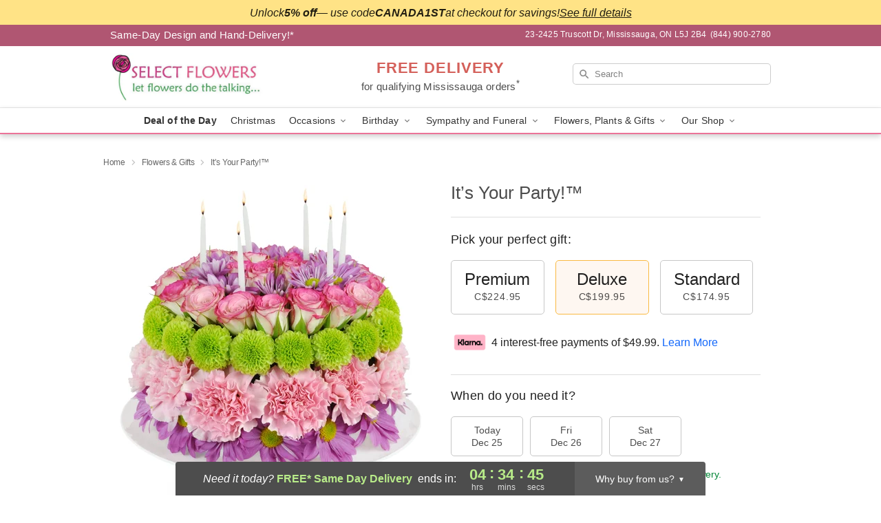

--- FILE ---
content_type: text/html; charset=UTF-8
request_url: https://www.selectflowers.ca/flowers/its-your-party
body_size: 24893
content:
<!DOCTYPE html>
<html lang="en">

<head>
  <meta charset="UTF-8">
<meta name="msvalidate.01" content="" />
<meta name="verify-v1" content="mSgB1HZDRbX6PROh6StwtHToS73rR1_FF8Gsqcl1dhk" />
<meta name="google-site-verification" content="mSgB1HZDRbX6PROh6StwtHToS73rR1_FF8Gsqcl1dhk" />
<meta name="y_key" content="" />
<meta http-equiv="X-UA-Compatible" content="IE=edge" />
<meta http-equiv="Cache-Control" content="max-age=86400" />
<meta name="description" content="Order It&rsquo;s Your Party!&trade; for delivery in Mississauga. Same day delivery available from Select Flowers." />
<meta id="viewport" name="viewport" content="width=device-width, initial-scale=1">
<meta http-equiv="Content-Language" content="en-us" />  <link rel="preconnect" href="https://www.lovingly.com/" crossorigin> <link rel="dns-prefetch" href="https://www.lovingly.com/"><link rel="preconnect" href="https://res.cloudinary.com/" crossorigin> <link rel="dns-prefetch" href="https://res.cloudinary.com/"><link rel="preconnect" href="https://www.google.com/" crossorigin> <link rel="dns-prefetch" href="https://www.google.com/"><link rel="preconnect" href="https://fonts.gstatic.com/" crossorigin> <link rel="dns-prefetch" href="https://fonts.gstatic.com/"><link rel="preconnect" href="https://maps.google.com/" crossorigin> <link rel="dns-prefetch" href="https://maps.google.com/"><link rel="preconnect" href="https://ajax.googleapis.com/" crossorigin> <link rel="dns-prefetch" href="https://ajax.googleapis.com/"><link rel="preconnect" href="https://fonts.gstatic.com/" crossorigin> <link rel="dns-prefetch" href="https://fonts.gstatic.com/">
  
  <meta property="og:url" content="https://www.selectflowers.ca/flowers/its-your-party" />
<meta property="og:type" content="website" />
<meta property="og:title" content="Send It&amp;rsquo;s Your Party!&amp;trade; in Mississauga, ON - Select Flowers" />
<meta property="og:description" content="Order It&rsquo;s Your Party!&trade; for delivery in Mississauga. Same day delivery available from Select Flowers." />
 
<meta property="og:image" content="http://res.cloudinary.com/ufn/image/upload/c_pad,f_auto,h_154,w_154/kbfat4vrrui4qauixn9f.jpg" />

<meta property="og:image:secure_url" content="https://res.cloudinary.com/ufn/image/upload/c_pad,f_auto,h_154,w_154/kbfat4vrrui4qauixn9f.jpg" />


<!-- Twitter cards -->

<meta name="twitter:card" content="summary_large_image">
<meta name="twitter:site" content="https://www.selectflowers.ca/flowers/its-your-party">
<meta name="twitter:creator" content="">
<meta name="twitter:title" content="Send It&rsquo;s Your Party!&trade; in Mississauga, ON - Select Flowers">
<meta name="twitter:description" content="Order It&rsquo;s Your Party!&trade; for delivery in Mississauga. Same day delivery available from Select Flowers.">
<meta name="twitter:image" content="https://res.cloudinary.com/ufn/image/upload/c_pad,f_auto,h_154,w_154/kbfat4vrrui4qauixn9f.jpg">
  
    <link rel="canonical" href="https://www.selectflowers.ca/flowers/its-your-party" />

  <!-- secure Fav and touch icons -->
<link rel="apple-touch-icon" sizes="57x57" href="https://res.cloudinary.com/ufn/image/upload/c_pad,h_57,w_57,fl_progressive,f_auto,q_auto/v1654277644/lovingly-logos/lovingly-favicon.ico">
<link rel="apple-touch-icon" sizes="114x114" href="https://res.cloudinary.com/ufn/image/upload/c_pad,h_114,w_114,fl_progressive,f_auto,q_auto/v1654277644/lovingly-logos/lovingly-favicon.ico">
<link rel="apple-touch-icon" sizes="72x72" href="https://res.cloudinary.com/ufn/image/upload/c_pad,h_72,w_72,fl_progressive,f_auto,q_auto/v1654277644/lovingly-logos/lovingly-favicon.ico">
<link rel="apple-touch-icon-precomposed" href="https://res.cloudinary.com/ufn/image/upload/c_pad,h_57,w_57,fl_progressive,f_auto,q_auto/v1654277644/lovingly-logos/lovingly-favicon.ico">
<link rel="shortcut icon" href="https://res.cloudinary.com/ufn/image/upload/c_scale,h_15,w_15,fl_progressive,f_auto,q_auto/v1654277644/lovingly-logos/lovingly-favicon.ico">

  <title>
    Send It&rsquo;s Your Party!&trade; in Mississauga, ON - Select Flowers  </title>

    <script>
  window.storeCurrency = 'USD';
  </script>

    

<script>


var jsdata = {"gtm_code":"GTM-PTBBP8FF","site_identifier":"www.selectflowers.ca","site_ga4_id":"G-RP5CVF06QW"};

// Initialize the data layer with site identifier and optional GA4/AdWords IDs
window.dataLayer = window.dataLayer || [];
var dataLayerInit = {
  'site_identifier': jsdata.site_identifier
};

// Add GA4 ID if available
if (jsdata.site_ga4_id) {
  dataLayerInit['site_ga4_id'] = jsdata.site_ga4_id;
}

// Add AdWords conversion ID if available
if (jsdata.site_adwords_id) {
  dataLayerInit['site_adwords_id'] = jsdata.site_adwords_id;
}

window.dataLayer.push(dataLayerInit);

// Google Tag Manager
(function(w,d,s,l,i){w[l]=w[l]||[];w[l].push({'gtm.start':
new Date().getTime(),event:'gtm.js'});var f=d.getElementsByTagName(s)[0],
j=d.createElement(s),dl=l!='dataLayer'?'&l='+l:'';j.async=true;j.src=
'https://gtm.lovingly.com/gtm.js?id='+i+dl;f.parentNode.insertBefore(j,f);
})(window,document,'script','dataLayer',jsdata.gtm_code);
// End Google Tag Manager

</script>
  <link rel='stylesheet' href='/css/theme/gambit/gambit_single-product.css?v=1766005457'></link><link rel='preload' href='/css/theme/gambit/gambit_master.css?v=1766005457' as='style' onload='this.onload=null;this.rel="stylesheet"'></link><link rel='preload' href='/css/theme/gambit/gambit_skin_white_dusty_rose.css?v=1766005457' as='style' onload='this.onload=null;this.rel="stylesheet"'></link>
  
    <script type="application/ld+json">
{
    "@context": "https://schema.org",
    "@type": "Florist",
    "@id": "https://www.selectflowers.ca#business",
    "name": "Select Flowers",
    "url": "https://www.selectflowers.ca",
    "legalName": "Ocean \u0026 Star Inc",
    "description": "Order It\u2019s Your Party!\u2122 for delivery in Mississauga. Same day delivery available from Select Flowers.",
    "logo": "https://res.cloudinary.com/ufn/image/upload/v1453753145/select-flowers-logo_ozjxse.jpg",
    "image": [
        "https://res.cloudinary.com/ufn/image/upload/v1487123135/thor_splash/spring/Spring_Mobile.jpg"
    ],
    "priceRange": "$$",
    "telephone": "+18449002780",
    "email": "wecare@selectflowers.ca",
    "currenciesAccepted": "CAD",
    "acceptedPaymentMethod": [
        "Cash",
        "CreditCard"
    ],
    "foundingDate": "1998",
    "address": {
        "@type": "PostalAddress",
        "streetAddress": "23-2425 Truscott Dr",
        "addressLocality": "Mississauga",
        "addressRegion": "ON",
        "postalCode": "L5J 2B4",
        "addressCountry": "CA"
    },
    "geo": {
        "@type": "GeoCoordinates",
        "latitude": 43.5129079,
        "longitude": -79.6496461
    },
    "hasMap": "https://www.google.com/maps/dir/?api=1\u0026destination=43.51290790,-79.64964610\u0026travelmode=driving",
    "openingHours": [
        "Su 10:00:00-17:00:00",
        "Mo 10:00:00-18:00:00",
        "Tu 10:00:00-18:00:00",
        "We 10:00:00-18:00:00",
        "Th 10:00:00-18:00:00",
        "Fr 10:00:00-18:00:00",
        "Sa 10:00:00-18:00:00"
    ],
    "sameAs": [
        "https://g.page/r/CQXBZ4tCDgHDEBM/review",
        "https://www.facebook.com/SelectFlowers.ca/",
        "https://www.instagram.com/select.flowers/",
        "https://g.page/r/CQXBZ4tCDgHDEBM"
    ],
    "contactPoint": {
        "@type": "ContactPoint",
        "contactType": "customer service",
        "telephone": "+18449002780",
        "email": "wecare@selectflowers.ca",
        "areaServed": "Mississauga ON",
        "availableLanguage": [
            "English"
        ]
    },
    "areaServed": {
        "@type": "AdministrativeArea",
        "name": "Mississauga, ON"
    },
    "makesOffer": [
        {
            "@type": "Offer",
            "name": "Florist\u0027s Choice Daily Deal",
            "price": "44.95",
            "priceCurrency": "CAD",
            "availability": "https://schema.org/InStock",
            "url": "https://www.selectflowers.ca/flowers/florists-choice-daily-deal"
        },
        {
            "@type": "Offer",
            "name": "Same-Day Flower Delivery Service",
            "price": "0.00",
            "priceCurrency": "CAD",
            "availability": "https://schema.org/InStock",
            "url": "https://www.selectflowers.ca/delivery-policy"
        }
    ]
}
</script>

  
</head>

<body class="body
             white-skin">
    
<!-- Google Tag Manager (noscript) -->
<noscript><iframe src="https://gtm.lovingly.com/ns.html?id=GTM-PTBBP8FF"
height="0" width="0" style="display:none;visibility:hidden"></iframe></noscript>
<!-- End Google Tag Manager (noscript) -->

  <a class="main-content-link" href="#maincontent">Skip to main content</a>

  <div id="covidModal" role="dialog" aria-label="Covid-19 Modal" class="reveal-modal animated medium covid-modal" data-reveal>

  <p>For our<strong> freshest, most beautiful blooms, please shop our <a href="/flowers/florists-choice-daily-deal" title="Deal of the Day">Florist’s Choice</a> options,</strong> as we may be experiencing
      delays in receiving shipments of certain flower types.
  </p>

  <p>Please note that for all other orders, we may need to replace stems so we can deliver the freshest bouquet possible, and we may have to use a different vase.</p>

  <p>We promise to always deliver a  <strong>fresh, beautiful, and completely one-of-a-kind gift</strong> of the same or greater value as what you selected.<p>

  <p>Deliveries may also be impacted by COVID-19 restrictions. Rest assured that we are taking all recommended precautions to ensure customer satisfaction and safety.
    <br>
    <br>
    Delivery impacts may include:</p>
  <ul>
    <li>Restricted deliveries to hospitals or nursing homes </li>
    <li>Restricted deliveries to office buildings </li>
    <li>Restricted access to certain regional areas</li>
  </ul>

  <p>In addition, we may be using “no contact” delivery procedures. After confirming that the
    recipient is available to accept, their gift will be left at the door and the delivery driver will step back a
    safe distance to ensure they receive their gift.</p>

  <p>Please see our <a href="/about-us" aria-label="About Us">About Us</a> page for more details. We appreciate
        your understanding and support!</p>

  <a class="close-reveal-modal" aria-label="Close Covid-19 modal" tabindex="0" role="button">&#215;</a>

</div>

<div id="deliveryLaterModal" role="dialog" aria-label="Delivery Later Modal" aria-modal="true" class="reveal-modal animated medium covid-modal delivery-later-modal" data-reveal>

  <img class="delivery-later-modal__logo b-lazy" src="[data-uri]" data-src="https://res.cloudinary.com/ufn/image/upload/v1586371085/gift-now-logo_xqjmjz.svg" alt="Gift Now, Deliver Later logo">

  <div id="delivery-later-title" class="delivery-later-modal-title">Gift Now, Deliver Later</div>

  <p class="delivery-later-modal-subtitle">With <strong>Gift Now, Deliver Later</strong>, you'll send smiles twice! Here's how:</p>
  <img class="delivery-later-modal__small-image b-lazy" src="[data-uri]" data-src="https://res.cloudinary.com/ufn/image/upload/v1675263741/gift-card_yjh09i.svg" alt="Gift Card Logo">
  <p class="delivery-later-modal__instructions-copy">SMILE 1
  </p>
  <p>When you complete your purchase, your lucky recipient will instantly receive a surprise email that includes your card message and a picture of the flowers you chose.</p>
  <img class="delivery-later-modal__small-image b-lazy" src="[data-uri]" data-src="https://res.cloudinary.com/ufn/image/upload/v1675263852/Flowers_gsren6.svg" alt="Flowers logo">
  <p class="delivery-later-modal__instructions-copy">SMILE 2</p>

  <p>As soon as possible (usually within two weeks), we'll contact your recipient to schedule delivery of their gorgeous floral gift. Trust us, it'll be worth the wait! </p>

  <a class="close-reveal-modal" aria-label="Close Gift Now, Deliver Later modal" tabindex="0" role="button">&#215;</a>

</div>

<div id="alcoholModal" role="dialog" aria-label="Alcohol Modal" aria-modal="true" class="reveal-modal animated medium covid-modal" data-reveal>

  <p id="alcohol-modal-title"><strong>Wine for every occasion</strong></p>

  <p>We offer a wide-selection of premium wines to perfectly pair with your floral gift.</p>

  <p>Ordering a bottle (or two!) from our site is easy. Just make sure that:</p>
  <ul>
    <li>You're 21 or older</li>
    <li>The person picking up or receiving the delivery is 21 or older</li>
  </ul>

  <a class="close-reveal-modal" aria-label="Close alcohol modal" tabindex="0" role="button">&#215;</a>

</div>      <!-- Hidden trigger link for the modal -->
    <a href="#" data-reveal-id="coupon-modal" style="display: none;">Open Coupon Details</a>

    <div id="coupon-modal" class="reveal-modal animated small" data-reveal role="dialog" aria-label="coupon-modal-title" aria-modal="true">
        <div class="coupon-modal-content">
            <div class="coupon-modal-close">
                <div class="close-icon">
                    <a class="close-reveal-modal" aria-label="Close modal" tabindex="0" role="button">&#215;</a>
                </div>
            </div>
            <div class="coupon-modal-text">
                <p id="coupon-modal-title" class="banner-modal-content"></p>
            </div>
        </div>
    </div>

    <script>
        window.couponData = [];
    </script>

 
  
  
    <header id="stickyHeader">
      <div class="covid-banner-wrapper">
    <div class="covid-banner-outer">
        
        <div class="covid-banner-container">
            <div class="covid-banner-scroll">
                                                            <div class="covid-banner" 
                            data-code="CANADA1ST"
                            data-end-date="2025-12-31T23:59:59+00:00"
                            data-minimum-order="0"
                            data-uses="1000000"
                            data-delivery-start=""
                            data-delivery-end=""
                            data-value="0.05"
                            data-is-percent="1">
                                                        Unlock <strong>5% off</strong>— use code <strong>CANADA1ST</strong> at checkout for savings!
                            <a data-reveal-id="coupon-modal" title="See full details" class="offer-details"CANADA1ST">See full details</a>
                        </div>
                                    
                
                               
            </div>
        </div>

            </div>
</div> 
      <div class="header__top-banner theme__background-color--dark">
        <div class="row">

          <div class="sticky__content">

            <!-- Sticky content -->
            <div class="sticky__store-name">
              <a class="JSVAR__lovingly-exclusive-override-slug" href="/" title="Select Flowers - Mississauga Flower Delivery" notranslate>
                Select Flowers              </a>
            </div>
            <div class="sticky__assurance">100% Florist-Designed and Hand-Delivered!</div>

          </div>

          <div class="header__text-container">
            <!-- Non-sticky content -->
            <div class="header__established">
              <a class="JSVAR__lovingly-exclusive-override-slug" href="/delivery-policy#:~:text=Same%20Day%20Delivery,-%3A" aria-label="Delivery Policy" title="Same-Day Design and Hand-Delivery!" target="_blank">
                Same-Day Design and Hand-Delivery!*
              </a>
            </div>

            <div class="header__phone-address">
                              <span id="store_address" style="margin-right: 5px;"> 
                  23-2425 Truscott Dr, 
                                    Mississauga, 
                  ON 
                  L5J 2B4 
                </span>
                <span id="store_phone"> 
                  (844) 900-2780 
                </span>
                          </div>
          </div>

        </div>

      </div>

      <div class="header__solid-skin-container">

        <div class="row header__container">

          <div class="header">

            <!-- Left column -->
<div class="hide-for-small header__logo-container ieLogoContainer">

  <div>

    <a href="/" aria-label="Select Flowers" class="JSVAR__lovingly-exclusive-override-slug header__logo-image-container header__logo-text" id="fittext1" title="Select Flowers - Mississauga Flower Delivery">

      <figure><img loading="eager" alt="Flower delivery in Mississauga ON image" src="https://res.cloudinary.com/ufn/image/upload/c_pad,f_auto,q_auto,fl_progressive/select-flowers-logo_ozjxse" /><figcaption>Select Flowers - Flower Delivery in Mississauga, ON</figcaption></figure>
    </a>
  </div>

</div>
            <!-- Center column -->
<div class="hide-for-small free-delivery__container ">

  
  <div class="free-delivery">

      <a href="#" title="Free Delivery Disclaimer" data-reveal-id="free-delivery-disclaimer"><strong>FREE DELIVERY</strong> <span>for qualifying Mississauga orders<sup>*</sup></span></a>
  </div>

  
</div>

            <!-- Right column -->
            <div class="hide-for-small header__right-column logo_vert_align ">

              <!-- Search Bar -->
<div class="search__container ">
  
  <form action="/categories/searchProds" role="search" class="search-form" id="search-form-desktop" method="get" accept-charset="utf-8">
  <input name="sr" class="search-field search-input left" aria-label="Search" placeholder="Search" id="search-input-gambit-desktop" type="text"/>
  <input type="hidden" name="s_en" id="search-endesktop"/>
  <input class="hide" aria-hidden="1" type="submit" value="Submit Search Form"/>
  <label class="placeholder-label" id="search-placeholder-fallback-desktop">Search</label>

</form>
</div><!--/search__container-->

            </div>

          </div>

        </div>

      </div>

      <!-- NAVIGATION -->
      
<section class="mobile-navigation-bar" id="mobile-navigation-bar">
  <div class="mobile-navigation-bar__toggle hide-mobile-nav">
    <div id="toggle-nav" class="hamburger hamburger--squeeze js-hamburger">
      <div class="hamburger-box">
        <div class="hamburger-inner"></div>
      </div>
    </div>
  </div>
  <div class="mobile-navigation-bar__name hide-mobile-nav">
    <a class="JSVAR__lovingly-exclusive-override-slug" title="Select Flowers" href="/">
      Select Flowers    </a>
  </div>
  <div class="mobile-navigation-bar__right-section hide-mobile-nav">
    <button id="searchIcon" type="submit" alt="Open search input">
    <img width="19" height="19" alt="search glass icon"
        src="https://res.cloudinary.com/ufn/image/upload/w_19,h_19,f_auto,q_auto/v1472224554/storefront_assets/search.png" />
</button>
    <!-- Back button : id backNext -->
<div class="back-next-button__container" id="backNext">
    <button type="button" role="button"  class="back-next-button" id="navBackButton">
        <img height="auto" src="https://res.cloudinary.com/ufn/image/upload/v1570470309/arrow_upward-24px_gjozgt.svg"
            alt="Back arrow" />
    </button>
</div>  </div>

  <div id="mobileSearchContainer" class="search-form__container hide-mobile-nav">
    <!-- Search Bar -->
<div class="search__container ">
  
  <form action="/categories/searchProds" role="search" class="search-form" id="search-form-mobile" method="get" accept-charset="utf-8">
  <input name="sr" class="search-field search-input left" aria-label="Search" placeholder="Search" id="search-input-gambit-mobile" type="text"/>
  <input type="hidden" name="s_en" id="search-enmobile"/>
  <input class="hide" aria-hidden="1" type="submit" value="Submit Search Form"/>
  <label class="placeholder-label" id="search-placeholder-fallback-mobile">Search</label>

</form>
</div><!--/search__container-->
  </div>

  <div class="mobile-navigation__side-list hide-mobile-nav" id="mobile-nav-sidebar">
    <ul>
      <li class="sr-only">Nav Menu</li>
    </ul>
  </div>

  <div role="navigation" id="mobile-nav-content" class="mobile-navigation__main-list hide-mobile-nav">
    <ul>
      <!-- DEAL OF THE DAY -->
      <li class="mobile-navigation__list-item promoted-product-link">
        <a href="/flowers/florists-choice-daily-deal" title="View Deal of the Day Product" class="mobile-navigation__deal-link JSVAR__lovingly-exclusive-override-slug" aria-label="Deal of the Day">Deal of the Day</a>      </li>

      <!-- FEATURED CATEGORY -->
                      <li class="mobile-navigation__list-item">
          <a href="/christmas" class="">Christmas</a>        </li>
      
            
      <li class="mobile-navigation__list-item mobile-navigation__has-dropdown">
        <button type="button" role="button" aria-haspopup="true" aria-expanded="false" class="mobile-navigation__dropdown-button"
          data-ul="occasions">Occasions          <svg role="presentation" class="right-carat" xmlns="http://www.w3.org/2000/svg" width="24" height="24" viewBox="0 0 24 24">
            <path data-name="Path 731" d="M8.59,16.59,13.17,12,8.59,7.41,10,6l6,6-6,6Z" fill="#000" ></path>
            <path data-name="Path 732" d="M0,0H24V24H0Z" fill="none" ></path>
          </svg>
        </button>
        <ul id="occasions">
          
<ul class="navigation__dropdown-list split-column"><li><a href="/christmas" title="Visit the Christmas category" class="">Christmas</a></li><li><a href="/hanukkah" title="Visit the Hanukkah category" class="">Hanukkah</a></li><li><a href="/winter" title="Visit the Winter category" class="">Winter</a></li><li><a href="/birthday" title="Visit the Birthday category" class="">Birthday</a></li><li><a href="/sympathy-and-funeral" title="Visit the Sympathy and Funeral category" class="">Sympathy and Funeral</a></li><li><a href="/any-occasion" title="Visit the Any Occasion category" class="">Any Occasion</a></li><li><a href="/love-and-romance" title="Visit the Love and Romance category" class="">Love and Romance</a></li><li><a href="/thinking-of-you" title="Visit the Thinking of You category" class="">Thinking of You</a></li><li><a href="/im-sorry-flowers" title="Visit the I'm Sorry Flowers category" class="">I'm Sorry Flowers</a></li><li><a href="/new-baby" title="Visit the New Baby category" class="">New Baby</a></li><li><a href="/get-well" title="Visit the Get Well category" class="">Get Well</a></li><li><a href="/anniversary" title="Visit the Anniversary category" class="">Anniversary</a></li><li><a href="/just-because" title="Visit the Just Because category" class="">Just Because</a></li><li><a href="/thank-you" title="Visit the Thank You category" class="">Thank You</a></li><li><a href="/congratulations" title="Visit the Congratulations category" class="">Congratulations</a></li><li><a href="/business-gifting" title="Visit the Business Gifting category" class="">Business Gifting</a></li><li><a href="/new-years" title="Visit the New Year's category" class="">New Year's</a></li></ul>
        </ul>
      </li>
            
      <li class="mobile-navigation__list-item mobile-navigation__has-dropdown">
        <button type="button" role="button" aria-haspopup="true" aria-expanded="false" class="mobile-navigation__dropdown-button"
          data-ul="birthday">Birthday          <svg role="presentation" class="right-carat" xmlns="http://www.w3.org/2000/svg" width="24" height="24" viewBox="0 0 24 24">
            <path data-name="Path 731" d="M8.59,16.59,13.17,12,8.59,7.41,10,6l6,6-6,6Z" fill="#000" ></path>
            <path data-name="Path 732" d="M0,0H24V24H0Z" fill="none" ></path>
          </svg>
        </button>
        <ul id="birthday">
          
<ul class="navigation__dropdown-list "><li><a href="/birthday" title="Visit the All Birthday category" class="">All Birthday</a></li><li><a href="/birthday-for-friend" title="Visit the Birthday for Friend category" class="">Birthday for Friend</a></li><li><a href="/birthday-for-her" title="Visit the Birthday for Her category" class="">Birthday for Her</a></li><li><a href="/birthday-for-mom" title="Visit the Birthday for Mom category" class="">Birthday for Mom</a></li><li><a href="/birthday-for-colleague" title="Visit the Birthday for Colleague category" class="">Birthday for Colleague</a></li><li><a href="/birthday-gift-baskets" title="Visit the Birthday Gift Baskets category" class="">Birthday Gift Baskets</a></li><li><a href="/birthday-for-him" title="Visit the Birthday for Him category" class="">Birthday for Him</a></li></ul>
        </ul>
      </li>
            
      <li class="mobile-navigation__list-item mobile-navigation__has-dropdown">
        <button type="button" role="button" aria-haspopup="true" aria-expanded="false" class="mobile-navigation__dropdown-button"
          data-ul="sympathy_and_funeral">Sympathy and Funeral          <svg role="presentation" class="right-carat" xmlns="http://www.w3.org/2000/svg" width="24" height="24" viewBox="0 0 24 24">
            <path data-name="Path 731" d="M8.59,16.59,13.17,12,8.59,7.41,10,6l6,6-6,6Z" fill="#000" ></path>
            <path data-name="Path 732" d="M0,0H24V24H0Z" fill="none" ></path>
          </svg>
        </button>
        <ul id="sympathy_and_funeral">
          
<ul class="navigation__dropdown-list split-column"><li><a href="/sympathy-and-funeral" title="Visit the All Sympathy and Funeral category" class="">All Sympathy and Funeral</a></li><li><a href="/funeral-sprays-and-wreaths" title="Visit the Funeral Sprays and Wreaths category" class="">Funeral Sprays and Wreaths</a></li><li><a href="/funeral-service-flowers" title="Visit the Funeral Service Flowers category" class="">Funeral Service Flowers</a></li><li><a href="/sympathy-for-home-or-office" title="Visit the Sympathy for Home or Office category" class="">Sympathy for Home or Office</a></li><li><a href="/sympathy-plants" title="Visit the Sympathy Plants category" class="">Sympathy Plants</a></li><li><a href="/loss-of-a-pet" title="Visit the Loss of a Pet category" class="">Loss of a Pet</a></li></ul>
        </ul>
      </li>
            
      <li class="mobile-navigation__list-item mobile-navigation__has-dropdown">
        <button type="button" role="button" aria-haspopup="true" aria-expanded="false" class="mobile-navigation__dropdown-button"
          data-ul="flowers__plants___gifts">Flowers, Plants & Gifts          <svg role="presentation" class="right-carat" xmlns="http://www.w3.org/2000/svg" width="24" height="24" viewBox="0 0 24 24">
            <path data-name="Path 731" d="M8.59,16.59,13.17,12,8.59,7.41,10,6l6,6-6,6Z" fill="#000" ></path>
            <path data-name="Path 732" d="M0,0H24V24H0Z" fill="none" ></path>
          </svg>
        </button>
        <ul id="flowers__plants___gifts">
          
<ul class="navigation__dropdown-list triple-column"><li class="navigation__subnav-list"><div class="navigation__dropdown-title">Flower Type</div><ul class="navigation__dropdown-list"><li><a href="/tulips" title="Visit the Tulips category" class="">Tulips</a></li><li><a href="/sunflowers" title="Visit the Sunflowers category" class="">Sunflowers</a></li><li><a href="/orchids" title="Visit the Orchids category" class="">Orchids</a></li><li><a href="/lilies" title="Visit the Lilies category" class="">Lilies</a></li><li><a href="/roses" title="Visit the Roses category" class="">Roses</a></li></ul></li><li class="navigation__subnav-list"><div class="navigation__dropdown-title">Plants</div><ul class="navigation__dropdown-list"><li><a href="/green-plants" title="Visit the Green Plants category" class="">Green Plants</a></li><li><a href="/blooming-plants" title="Visit the Blooming Plants category" class="">Blooming Plants</a></li><li><a href="/orchid-plants" title="Visit the Orchid Plants category" class="">Orchid Plants</a></li></ul></li><li class="navigation__subnav-list"><div class="navigation__dropdown-title">Color</div><ul class="navigation__dropdown-list"><li><a href="/purple" title="Visit the Purple category" class="">Purple</a></li><li><a href="/pink" title="Visit the Pink category" class="">Pink</a></li><li><a href="/mixed" title="Visit the Mixed category" class="">Mixed</a></li><li><a href="/yellow" title="Visit the Yellow category" class="">Yellow</a></li><li><a href="/white" title="Visit the White category" class="">White</a></li><li><a href="/green" title="Visit the Green category" class="">Green</a></li><li><a href="/orange" title="Visit the Orange category" class="">Orange</a></li><li><a href="/red" title="Visit the Red category" class="">Red</a></li><li><a href="/blue" title="Visit the Blue category" class="">Blue</a></li></ul></li><li class="navigation__subnav-list"><div class="navigation__dropdown-title">Collections</div><ul class="navigation__dropdown-list"><li><a href="/premium-collection" title="Visit the Premium Collection category" class="">Premium Collection</a></li><li><a href="/gift-baskets" title="Visit the Gift Baskets category" class="">Gift Baskets</a></li><li><a href="/modern" title="Visit the Modern category" class="">Modern</a></li><li><a href="/wedding" title="Visit the Wedding category" class="">Wedding</a></li><li><a href="/our-custom-designs" title="Visit the Our Custom Designs category" class="">Our Custom Designs</a></li><li><a href="/value-flowers-gifts" title="Visit the Value Flowers & Gifts category" class="">Value Flowers & Gifts</a></li></ul></li><li class="navigation__subnav-list"><div class="navigation__dropdown-title">By Price</div><ul class="navigation__dropdown-list"><li><a href="/flowers-under-50" title="Visit the Flowers Under $50 category" class="">Flowers Under $50</a></li><li><a href="/flowers-50-to-60" title="Visit the Flowers $50 to $60 category" class="">Flowers $50 to $60</a></li><li><a href="/flowers-60-to-80" title="Visit the Flowers $60 to $80 category" class="">Flowers $60 to $80</a></li><li><a href="/flowers-over-80" title="Visit the Flowers Over $80 category" class="">Flowers Over $80</a></li></ul></li></ul>
        </ul>
      </li>
      
      <li class="mobile-navigation__list-item mobile-navigation__has-dropdown">
        <button type="button" role="button" aria-haspopup="true" aria-expanded="false" data-ul="our-shop" class="mobile-navigation__dropdown-button" title="Learn more about our shop">
          OUR SHOP
          <svg role="presentation" class="right-carat" xmlns="http://www.w3.org/2000/svg" width="24" height="24" viewBox="0 0 24 24">
            <path id="Path_731" data-name="Path 731" d="M8.59,16.59,13.17,12,8.59,7.41,10,6l6,6-6,6Z" fill="#000" />
            <path id="Path_732" data-name="Path 732" d="M0,0H24V24H0Z" fill="none" />
          </svg>
        </button>
        <ul id="our-shop">
          <li><a title="Visit Delivery Policy" href="/delivery-policy">Delivery Policy</a></li><li><a title="Visit Select Flowers Our Mississauga Story" href="/Our-Story">Select Flowers Our Mississauga Story</a></li><li><a title="Visit Wedding Flowers" href="/wedding-flowers">Wedding Flowers</a></li>          <li>
            <a href="/about-us">About Us</a>          </li>
          
                      <div class="navigation__dropdown-title">Flower Delivery</div>
            <ul class="navigation__dropdown-list">
              <li><a title="Flower Delivery in Toronto, ON" aria-label="Flower Delivery in Toronto, ON" href="/flower-delivery/on/toronto">Toronto, ON</a></li><li><a title="Flower Delivery in Mississauga, ON" aria-label="Flower Delivery in Mississauga, ON" href="/">Mississauga, ON</a></li><li><a title="Flower Delivery in Brampton, ON" aria-label="Flower Delivery in Brampton, ON" href="/flower-delivery/on/brampton">Brampton, ON</a></li><li><a title="Flower Delivery in Oakville, ON" aria-label="Flower Delivery in Oakville, ON" href="/flower-delivery/on/oakville">Oakville, ON</a></li><li><a title="Flower Delivery in Burlington, ON" aria-label="Flower Delivery in Burlington, ON" href="/flower-delivery/on/burlington">Burlington, ON</a></li><li><a title="Flower Delivery in Oakville South, ON" aria-label="Flower Delivery in Oakville South, ON" href="/flower-delivery/on/oakville-south">Oakville South, ON</a></li><li><a title="Flower Delivery in Oakville East, ON" aria-label="Flower Delivery in Oakville East, ON" href="/flower-delivery/on/oakville-east">Oakville East, ON</a></li><li><a title="Flower Delivery in Oakville Northeast, ON" aria-label="Flower Delivery in Oakville Northeast, ON" href="/flower-delivery/on/oakville-northeast">Oakville Northeast, ON</a></li><li><a title="Flower Delivery in Oakville North, ON" aria-label="Flower Delivery in Oakville North, ON" href="/flower-delivery/on/oakville-north">Oakville North, ON</a></li><li><a title="Flower Delivery in Hornby, ON" aria-label="Flower Delivery in Hornby, ON" href="/flower-delivery/on/hornby">Hornby, ON</a></li>            </ul>
                    
        </ul>
      </li>

    </ul>
  </div>

  <!-- Mobile View -->
<div role="timer" class="countdown-timer__mobile show-for-small hide-force" id="countdownTimerv2ContainerMobile">
    <a href="#" title="Free Delivery Disclaimer" data-reveal-id="free-delivery-disclaimer">
        <div class="inner">

      <strong>
                <span class="free-tag">FREE*</span>
                <span id="deliveryDayTextMobile"></span>
      </strong>

      <div class="right-side-timer">
        <span class="small">&nbsp;Ends in:&nbsp;</span>
        <div id="countdownTimerv2Mobile" class="timer-mobile" notranslate></div>
      </div>
    </div>

      </a>
  </div>
</section>
<nav role="navigation" class="navigation theme__border-color--medium"
  id="topbar">
  <ul class="navigation__main-list">

    <!-- DEAL OF THE DAY -->
    <li class="navigation__main-link no-dropdown promoted-product-link">
      <strong>
        <a href="/flowers/florists-choice-daily-deal" title="View Deal of the Day Product" class="navigation__main-link-item JSVAR__lovingly-exclusive-override-slug" aria-label="Deal of the Day">Deal of the Day</a>      </strong>
    </li>

    <!-- FEATURED CATEGORY -->
                  <li class="navigation__main-link no-dropdown">
          <a href="/christmas" class="navigation__main-link-item ">Christmas</a>        </li>
    
          
      <!-- Inject Sympathy Funeral category into this place -->
                                  <!-- <li class="navigation__main-link no-dropdown"> -->
                      <!-- </li> -->
              
      <li class="navigation__main-link navigation__has-dropdown">
        <button type="button" role="button" aria-haspopup="true" aria-expanded="false" class="navigation__main-link-item">Occasions <img
            class="b-lazy carat" src=[data-uri]
            data-src="https://res.cloudinary.com/ufn/image/upload/v1571166165/down-carat_lpniwv"
            alt="Dropdown down carat" /></button>
        <div class="navigation__dropdown">
          <div class="navigation__dropdown-content">
            <div class="navigation__dropdown-list-wrapper">
              <div class="navigation__dropdown-title">Occasions</div>
              
<ul class="navigation__dropdown-list split-column"><li><a href="/christmas" title="Visit the Christmas category" class="">Christmas</a></li><li><a href="/hanukkah" title="Visit the Hanukkah category" class="">Hanukkah</a></li><li><a href="/winter" title="Visit the Winter category" class="">Winter</a></li><li><a href="/birthday" title="Visit the Birthday category" class="">Birthday</a></li><li><a href="/sympathy-and-funeral" title="Visit the Sympathy and Funeral category" class="">Sympathy and Funeral</a></li><li><a href="/any-occasion" title="Visit the Any Occasion category" class="">Any Occasion</a></li><li><a href="/love-and-romance" title="Visit the Love and Romance category" class="">Love and Romance</a></li><li><a href="/thinking-of-you" title="Visit the Thinking of You category" class="">Thinking of You</a></li><li><a href="/im-sorry-flowers" title="Visit the I'm Sorry Flowers category" class="">I'm Sorry Flowers</a></li><li><a href="/new-baby" title="Visit the New Baby category" class="">New Baby</a></li><li><a href="/get-well" title="Visit the Get Well category" class="">Get Well</a></li><li><a href="/anniversary" title="Visit the Anniversary category" class="">Anniversary</a></li><li><a href="/just-because" title="Visit the Just Because category" class="">Just Because</a></li><li><a href="/thank-you" title="Visit the Thank You category" class="">Thank You</a></li><li><a href="/congratulations" title="Visit the Congratulations category" class="">Congratulations</a></li><li><a href="/business-gifting" title="Visit the Business Gifting category" class="">Business Gifting</a></li><li><a href="/new-years" title="Visit the New Year's category" class="">New Year's</a></li></ul>            </div>
            <div class="navigation__dropdown-divider"></div>
            <div class="navigation__dropdown-promo">
              <a href="/flowers/florists-choice-daily-deal" class="navigation__dropdown-promo-link" aria-label="Deal of the Day"><img alt="Your expert designer will create a unique hand-crafted arrangement." width="304" height="140" src="https://res.cloudinary.com/ufn/image/upload/f_auto,q_auto,fl_progressive,w_304,h_140/Covid-Desktop-Nav-Banner_ynp9ab"></a>            </div>
          </div>
        </div>
      </li>
          
      <!-- Inject Sympathy Funeral category into this place -->
                                  <!-- <li class="navigation__main-link no-dropdown"> -->
                      <!-- </li> -->
              
      <li class="navigation__main-link navigation__has-dropdown">
        <button type="button" role="button" aria-haspopup="true" aria-expanded="false" class="navigation__main-link-item">Birthday <img
            class="b-lazy carat" src=[data-uri]
            data-src="https://res.cloudinary.com/ufn/image/upload/v1571166165/down-carat_lpniwv"
            alt="Dropdown down carat" /></button>
        <div class="navigation__dropdown">
          <div class="navigation__dropdown-content">
            <div class="navigation__dropdown-list-wrapper">
              <div class="navigation__dropdown-title">Birthday</div>
              
<ul class="navigation__dropdown-list split-column"><li><a href="/birthday" title="Visit the All Birthday category" class="">All Birthday</a></li><li><a href="/birthday-for-friend" title="Visit the Birthday for Friend category" class="">Birthday for Friend</a></li><li><a href="/birthday-for-her" title="Visit the Birthday for Her category" class="">Birthday for Her</a></li><li><a href="/birthday-for-mom" title="Visit the Birthday for Mom category" class="">Birthday for Mom</a></li><li><a href="/birthday-for-colleague" title="Visit the Birthday for Colleague category" class="">Birthday for Colleague</a></li><li><a href="/birthday-gift-baskets" title="Visit the Birthday Gift Baskets category" class="">Birthday Gift Baskets</a></li><li><a href="/birthday-for-him" title="Visit the Birthday for Him category" class="">Birthday for Him</a></li></ul>            </div>
            <div class="navigation__dropdown-divider"></div>
            <div class="navigation__dropdown-promo">
              <a href="/flowers/florists-choice-daily-deal" class="navigation__dropdown-promo-link" aria-label="Deal of the Day"><img alt="Your expert designer will create a unique hand-crafted arrangement." width="304" height="140" src="https://res.cloudinary.com/ufn/image/upload/f_auto,q_auto,fl_progressive,w_304,h_140/Covid-Desktop-Nav-Banner_ynp9ab"></a>            </div>
          </div>
        </div>
      </li>
          
      <!-- Inject Sympathy Funeral category into this place -->
                                  <!-- <li class="navigation__main-link no-dropdown"> -->
                      <!-- </li> -->
              
      <li class="navigation__main-link navigation__has-dropdown">
        <button type="button" role="button" aria-haspopup="true" aria-expanded="false" class="navigation__main-link-item">Sympathy and Funeral <img
            class="b-lazy carat" src=[data-uri]
            data-src="https://res.cloudinary.com/ufn/image/upload/v1571166165/down-carat_lpniwv"
            alt="Dropdown down carat" /></button>
        <div class="navigation__dropdown">
          <div class="navigation__dropdown-content">
            <div class="navigation__dropdown-list-wrapper">
              <div class="navigation__dropdown-title">Sympathy and Funeral</div>
              
<ul class="navigation__dropdown-list split-column"><li><a href="/sympathy-and-funeral" title="Visit the All Sympathy and Funeral category" class="">All Sympathy and Funeral</a></li><li><a href="/funeral-sprays-and-wreaths" title="Visit the Funeral Sprays and Wreaths category" class="">Funeral Sprays and Wreaths</a></li><li><a href="/funeral-service-flowers" title="Visit the Funeral Service Flowers category" class="">Funeral Service Flowers</a></li><li><a href="/sympathy-for-home-or-office" title="Visit the Sympathy for Home or Office category" class="">Sympathy for Home or Office</a></li><li><a href="/sympathy-plants" title="Visit the Sympathy Plants category" class="">Sympathy Plants</a></li><li><a href="/loss-of-a-pet" title="Visit the Loss of a Pet category" class="">Loss of a Pet</a></li></ul>            </div>
            <div class="navigation__dropdown-divider"></div>
            <div class="navigation__dropdown-promo">
              <a href="/flowers/florists-choice-daily-deal" class="navigation__dropdown-promo-link" aria-label="Deal of the Day"><img alt="Your expert designer will create a unique hand-crafted arrangement." width="304" height="140" src="https://res.cloudinary.com/ufn/image/upload/f_auto,q_auto,fl_progressive,w_304,h_140/Covid-Desktop-Nav-Banner_ynp9ab"></a>            </div>
          </div>
        </div>
      </li>
          
      <!-- Inject Sympathy Funeral category into this place -->
                                  <!-- <li class="navigation__main-link no-dropdown"> -->
                      <!-- </li> -->
              
      <li class="navigation__main-link navigation__has-dropdown">
        <button type="button" role="button" aria-haspopup="true" aria-expanded="false" class="navigation__main-link-item">Flowers, Plants & Gifts <img
            class="b-lazy carat" src=[data-uri]
            data-src="https://res.cloudinary.com/ufn/image/upload/v1571166165/down-carat_lpniwv"
            alt="Dropdown down carat" /></button>
        <div class="navigation__dropdown">
          <div class="navigation__dropdown-content">
            <div class="navigation__dropdown-list-wrapper">
              <div class="navigation__dropdown-title"></div>
              
<ul class="navigation__dropdown-list triple-column"><li class="navigation__subnav-list"><div class="navigation__dropdown-title">Flower Type</div><ul class="navigation__dropdown-list"><li><a href="/tulips" title="Visit the Tulips category" class="">Tulips</a></li><li><a href="/sunflowers" title="Visit the Sunflowers category" class="">Sunflowers</a></li><li><a href="/orchids" title="Visit the Orchids category" class="">Orchids</a></li><li><a href="/lilies" title="Visit the Lilies category" class="">Lilies</a></li><li><a href="/roses" title="Visit the Roses category" class="">Roses</a></li></ul></li><li class="navigation__subnav-list"><div class="navigation__dropdown-title">Plants</div><ul class="navigation__dropdown-list"><li><a href="/green-plants" title="Visit the Green Plants category" class="">Green Plants</a></li><li><a href="/blooming-plants" title="Visit the Blooming Plants category" class="">Blooming Plants</a></li><li><a href="/orchid-plants" title="Visit the Orchid Plants category" class="">Orchid Plants</a></li></ul></li><li class="navigation__subnav-list"><div class="navigation__dropdown-title">Color</div><ul class="navigation__dropdown-list"><li><a href="/purple" title="Visit the Purple category" class="">Purple</a></li><li><a href="/pink" title="Visit the Pink category" class="">Pink</a></li><li><a href="/mixed" title="Visit the Mixed category" class="">Mixed</a></li><li><a href="/yellow" title="Visit the Yellow category" class="">Yellow</a></li><li><a href="/white" title="Visit the White category" class="">White</a></li><li><a href="/green" title="Visit the Green category" class="">Green</a></li><li><a href="/orange" title="Visit the Orange category" class="">Orange</a></li><li><a href="/red" title="Visit the Red category" class="">Red</a></li><li><a href="/blue" title="Visit the Blue category" class="">Blue</a></li></ul></li><li class="navigation__subnav-list"><div class="navigation__dropdown-title">Collections</div><ul class="navigation__dropdown-list"><li><a href="/premium-collection" title="Visit the Premium Collection category" class="">Premium Collection</a></li><li><a href="/gift-baskets" title="Visit the Gift Baskets category" class="">Gift Baskets</a></li><li><a href="/modern" title="Visit the Modern category" class="">Modern</a></li><li><a href="/wedding" title="Visit the Wedding category" class="">Wedding</a></li><li><a href="/our-custom-designs" title="Visit the Our Custom Designs category" class="">Our Custom Designs</a></li><li><a href="/value-flowers-gifts" title="Visit the Value Flowers & Gifts category" class="">Value Flowers & Gifts</a></li></ul></li><li class="navigation__subnav-list"><div class="navigation__dropdown-title">By Price</div><ul class="navigation__dropdown-list"><li><a href="/flowers-under-50" title="Visit the Flowers Under $50 category" class="">Flowers Under $50</a></li><li><a href="/flowers-50-to-60" title="Visit the Flowers $50 to $60 category" class="">Flowers $50 to $60</a></li><li><a href="/flowers-60-to-80" title="Visit the Flowers $60 to $80 category" class="">Flowers $60 to $80</a></li><li><a href="/flowers-over-80" title="Visit the Flowers Over $80 category" class="">Flowers Over $80</a></li></ul></li></ul>            </div>
            <div class="navigation__dropdown-divider"></div>
            <div class="navigation__dropdown-promo">
              <a href="/flowers/florists-choice-daily-deal" class="navigation__dropdown-promo-link" aria-label="Deal of the Day"><img alt="Your expert designer will create a unique hand-crafted arrangement." width="304" height="140" src="https://res.cloudinary.com/ufn/image/upload/f_auto,q_auto,fl_progressive,w_304,h_140/Covid-Desktop-Nav-Banner_ynp9ab"></a>            </div>
          </div>
        </div>
      </li>
    
    <li class="navigation__main-link navigation__has-dropdown navigation__cms-dropdown split-column">
      <button type="button" role="button" aria-haspopup="true" aria-expanded="false" class="navigation__main-link-item">Our Shop <img class="b-lazy carat"
          src=[data-uri]
          data-src="https://res.cloudinary.com/ufn/image/upload/v1571166165/down-carat_lpniwv"
          alt="Dropdown down carat" /></button>
      <div class="navigation__dropdown">
        <div class="navigation__dropdown-content geo-landing">
          <ul class="navigation__dropdown-list cms-column">
            <li>
              <a href="/about-us" title="About our shop">About Us</a>            </li>
            <li>
              <a href="/delivery-policy" aria-label="Delivery Policy">Delivery &amp; Substitution
                Policy</a>
            </li>
            <li>
              <a href="/flowers" aria-label="All Flowers & Gifts">All Flowers & Gifts</a>
            </li>
            <li><a title="Visit Select Flowers Our Mississauga Story" aria-label="Visit Select Flowers Our Mississauga Story" href="/Our-Story">Select Flowers Our Mississauga Story</a></li><li><a title="Visit Wedding Flowers" aria-label="Visit Wedding Flowers" href="/wedding-flowers">Wedding Flowers</a></li>          </ul>
                        <div class="navigation__dropdown-title geo-landing-locations">
                Flower Delivery
                <ul class="navigation__dropdown-list">
                <li><a title="Flower Delivery in Toronto, ON" aria-label="Flower Delivery in Toronto, ON" href="/flower-delivery/on/toronto">Toronto, ON</a></li><li><a title="Flower Delivery in Mississauga, ON" aria-label="Flower Delivery in Mississauga, ON" href="/">Mississauga, ON</a></li><li><a title="Flower Delivery in Brampton, ON" aria-label="Flower Delivery in Brampton, ON" href="/flower-delivery/on/brampton">Brampton, ON</a></li><li><a title="Flower Delivery in Oakville, ON" aria-label="Flower Delivery in Oakville, ON" href="/flower-delivery/on/oakville">Oakville, ON</a></li><li><a title="Flower Delivery in Burlington, ON" aria-label="Flower Delivery in Burlington, ON" href="/flower-delivery/on/burlington">Burlington, ON</a></li><li><a title="Flower Delivery in Oakville South, ON" aria-label="Flower Delivery in Oakville South, ON" href="/flower-delivery/on/oakville-south">Oakville South, ON</a></li><li><a title="Flower Delivery in Oakville East, ON" aria-label="Flower Delivery in Oakville East, ON" href="/flower-delivery/on/oakville-east">Oakville East, ON</a></li><li><a title="Flower Delivery in Oakville Northeast, ON" aria-label="Flower Delivery in Oakville Northeast, ON" href="/flower-delivery/on/oakville-northeast">Oakville Northeast, ON</a></li><li><a title="Flower Delivery in Oakville North, ON" aria-label="Flower Delivery in Oakville North, ON" href="/flower-delivery/on/oakville-north">Oakville North, ON</a></li><li><a title="Flower Delivery in Hornby, ON" aria-label="Flower Delivery in Hornby, ON" href="/flower-delivery/on/hornby">Hornby, ON</a></li>                </ul>
              </div>
            
          <div class="navigation__dropdown-divider"></div>
          <div class="navigation__dropdown-promo">
            <a href="/flowers/florists-choice-daily-deal" class="navigation__dropdown-promo-link" aria-label="Deal of the Day"><img alt="Your expert designer will create a unique hand-crafted arrangement." width="304" height="140" src="https://res.cloudinary.com/ufn/image/upload/f_auto,q_auto,fl_progressive,w_304,h_140/Covid-Desktop-Nav-Banner_ynp9ab"></a>          </div>
        </div>
      </div>
    </li>

  </ul>

</nav>
    </header>
    <!-- End solid header container -->

    <!-- Desktop Version -->
<div role="timer" class="countdown-timer hide-for-small hide-force" id="countdownTimerv2ContainerDesktop">
  <div class="countdown-timer__top-container" id="toggleBlock">
    <div class="timer-container">
      <div class="inner">
        <div class="text">
          <em>
            <span id="deliveryDayPreText"></span>
          </em> 
            <strong>
            FREE*            <span id="deliveryDayTextDesktop"></span>
            </strong>&nbsp;ends in:&nbsp;
        </div>
        <div class="timer" id="countdownTimerv2Desktop">

        </div>
      </div>
    </div>
    <div class="assurance-container">
      Why buy from us?&nbsp;
      <span class="toggle-icon__close" id="toggleIconClose">&#x25b2;</span>
      <span class="toggle-icon__open" id="toggleIconOpen">&#x25bc;</span>
    </div>
  </div>
  <div class="countdown-timer__satisfaction-container" id="satisfactionBottomContainer">
    <div class="row">
      <div class="column">
        <div class="section-block">
          <div class="poa__section"><div class="poa__attention">100%</div><div class="poa__secondary">SATISFACTION <br> GUARANTEE</div></div>
        </div>
      </div>
        <div class="column">
          <div class="section-block">
            <div class="poa__section">
              <div class="poa__attention">REAL</div>
              <div class="poa__secondary">WE ARE A REAL
                <br/>LOCAL FLORIST
              </div>
            </div>
          </div>
        </div>
      <div class="column">
        <div class="section-block">
          <div class="poa__section"><div class="poa__attention">100%</div><div class="poa__secondary">FLORIST DESIGNED <br> AND HAND DELIVERED</div></div>
        </div>
      </div>
    </div>
          <div class="disclaimer-text">
      * Free local delivery is available for local online orders only. For orders being sent outside of our local delivery zone,
        a delivery fee based on the recipient’s address will be calculated during checkout.
      </div>
      </div>
</div>

    <!-- Start CONTENT-->
    <main id="maincontent"
      class=" ">
      <script async>
  window.product = {"AccountProduct":{"id":"950378","account_id":"71968","product_id":"36","seo_id":"297087","price":"174.95","deluxe_increment":"25.00","premium_increment":"50.00","deluxe_price":"199.95","premium_price":"224.95","num_sales":"66","is_virtual":false,"is_favorite":false,"is_active":true,"is_enabled_deluxe":true,"is_enabled_premium":true,"is_tax_free":false,"is_food_tax_exempt":false,"is_lovingly_fee_free":false,"created":"2017-03-31 21:05:30","last_viewed":"2025-10-14 15:34:24","modified":"2025-10-14 15:34:24","price_premium":"224.95","price_deluxe":"199.95","is_active_premium":"1","is_active_deluxe":"1","Product":{"id":"36","product_type_id":"2","account_id":null,"arrangement_id":"36","selection_guide_id":"1","name":"It\u2019s Your Party!\u2122","slug":"its-your-party","description":"\u003Cp\u003ESprinkle them with sweetness! If you\u0027re looking for a fun, creative way to celebrate, this guilt-free \u0022treat\u0022 is one they can enjoy for days to come. A classic birthday tradition, but make it flowers.\u003C\/p\u003E\u003Cp\u003E\u003Cem\u003EThis ultimate party hit features spray roses, carnations, and more arranged to look like a birthday cake\u2014real birthday candles included.\u003C\/em\u003E\u003C\/p\u003E","meta_description":null,"care_instructions":null,"detailed_recipe":"carnation carnations daisy spray chrysanthemum chrysanthemums rose roses kermit poms candle","page_title":"Flowers","price":"84.95","deluxe_increment":"10.00","premium_increment":"20.00","size":"10\u0022 W x 10\u0022 H","type":"arrangement","sku":"UFN0933","deluxe_sku":"","premium_sku":"","is_active":true,"is_always_enabled":false,"is_funeral":false,"is_addon":false,"is_21plus":"0","is_base":true,"is_splash_promo":false,"is_temp_theme_product":false,"promo_text":null,"is_freeform":false,"is_tax_free":false,"is_food_tax_exempt":false,"is_lovingly_fee_free":false,"manufacturer":"ufn","created":"2013-02-18 20:54:48","last_viewed":null,"modified":"2025-12-02 15:34:53","product_id":"36","price_deluxe":"94.95","price_premium":"104.95","ProductImage":[{"id":"36","product_id":"36","size":"standard","extra_id":null,"extra_size_label":null,"extra_description":null,"cloudfront_filename":null,"ordr":null,"created":"1970-01-01 00:00:00","modified":null,"filename":"kbfat4vrrui4qauixn9f.jpg"}]}}} ;
</script>

<!-- Back Button and Breadcrumbs Section -->
<div class="back-and-breadcrumbs-section">
  <div class="back-button-container">
    <button id="back-button"
            class="back-button hide"
            data-category=""
            data-url=""
            aria-label="Back">
      <div class="back-button__icon">
        <svg xmlns="http://www.w3.org/2000/svg" width="16" height="16" viewBox="0 0 16 16" fill="none">
          <path d="M13.3334 7.33332H5.22008L8.94675 3.60666L8.00008 2.66666L2.66675 7.99999L8.00008 13.3333L8.94008 12.3933L5.22008 8.66666H13.3334V7.33332Z" fill="#005E26"/>
        </svg>
      </div>
      <span class="back-button__text" id="back-button-text">Back</span>
    </button>
  </div>
  
  <div class="breadcrumb-container">
        <div class="product-breadcrumbs-wrapper"><nav class="breadcrumbs" aria-label="Breadcrumb"><div class="breadcrumb-list"><span class="breadcrumb-item"><a href="/">Home</a></span><span class="breadcrumb-separator" aria-hidden="true"><svg xmlns="http://www.w3.org/2000/svg" width="16" height="16" viewBox="0 0 16 16" fill="none"><path d="M6.46979 4L5.52979 4.94L8.58312 8L5.52979 11.06L6.46979 12L10.4698 8L6.46979 4Z" fill="black" fill-opacity="0.24"/></svg></span><span class="breadcrumb-item"><a href="/flowers">Flowers &amp; Gifts</a></span><span class="breadcrumb-separator" aria-hidden="true"><svg xmlns="http://www.w3.org/2000/svg" width="16" height="16" viewBox="0 0 16 16" fill="none"><path d="M6.46979 4L5.52979 4.94L8.58312 8L5.52979 11.06L6.46979 12L10.4698 8L6.46979 4Z" fill="black" fill-opacity="0.24"/></svg></span><span class="breadcrumb-item breadcrumb-current" aria-current="page">It’s Your Party!™</span></div></nav></div><script type="application/ld+json">{
    "@context": "https://schema.org",
    "@type": "BreadcrumbList",
    "itemListElement": [
        {
            "@type": "ListItem",
            "position": 1,
            "name": "Home",
            "item": "https://www.selectflowers.ca/"
        },
        {
            "@type": "ListItem",
            "position": 2,
            "name": "Flowers & Gifts",
            "item": "https://www.selectflowers.ca/flowers"
        },
        {
            "@type": "ListItem",
            "position": 3,
            "name": "It\u2019s Your Party!\u2122"
        }
    ]
}</script>  </div>
</div>

<section class="row storefrontWrap">
  
  <div class="row product productSectionOne mobile-reaarange-container">
    <div class="large-6 columns product__image-container product__section-one">

      
<img src="https://res.cloudinary.com/ufn/image/upload/c_pad,f_auto,fl_progressive,h_500,w_445/kbfat4vrrui4qauixn9f.jpg"flags="progressive" height="500" width="445" loading="eager" fetchpriority="high" decoding="async" alt="It’s Your Party!™. An arrangement by Select Flowers. This ultimate party hit features spray roses, carnations, and more arranged to look like a..." title="It’s Your Party!™. An arrangement by Select Flowers. This ultimate party hit features spray roses, carnations, and more arranged to look like a..." class="single-product-image standard_image" />
      
      
      <!-- fall back in case mobile headers not set -->
      
      <div class="large-6 columns product__section-three">

        <h2 id="optimizelyTextSwitchTitleTwo">Description</h2>
        <hr class="subheading-separator">

        <div>
  <div class="description">
    <p>
      <p>Sprinkle them with sweetness! If you're looking for a fun, creative way to celebrate, this guilt-free "treat" is one they can enjoy for days to come. A classic birthday tradition, but make it flowers.</p><p><em>This ultimate party hit features spray roses, carnations, and more arranged to look like a birthday cake—real birthday candles included.</em></p>    </p>
        <p>
      Product ID      <span id="prodViewId">
        UFN0933        </span>
      </p>
        <p class="description">
      <strong>10" W x 10" H</strong>
    </p>
      </div>
</div>
      </div>
    </div>



    <div class="large-6 columns shadow product__section-two">

            
       <!-- fall back in case mobile headers not set -->
              <h1 class="product__title desktop__title" id="optimizelyTextSwitchTitle" notranslate>
          It’s Your Party!™</h1>
      
      <hr class="product__title-separator">

      <form class="mobile-form-flip" id="placeOrder" name="placeOrderFrm" action="https://cart.lovingly.com/orders/multistep"
        method="get">
        <input type="hidden" name="tenant_cid" id="tenant_cid" value="">
        
        <div class="mobile-flip-container">
          <div class="grid-pricepicker">
            <p class="product__options-title">
              Pick your perfect gift:            </p>
            
            <fieldset>
              <legend class="hide">
                Choose arrangement size/price              </legend>
              <ul id="pricepicker" class="pricepicker">
                        <li class="select_size" tabindex="0"  id="premium_option" data-imageclass="premium_image" data-message="Create a lasting memory with the most impressive display." data-sku="UFN0933">
            <label class="hide" for="s">
                                C$224.95                <input type="radio" aria-label="price_premium" value="premium" class="hide" name="s" />
            </label>
            <div class="option_price_left">
                                <span class="option_name" notranslate>premium</span>
                <span class="option_price" notranslate>C$224.95</span>
            </div>
            </li>
                                <li class="select_size" tabindex="0"  id="deluxe_option" data-imageclass="deluxe_image" data-message="Make it extra special with a perfectly crafted design." data-sku="UFN0933">
            <label class="hide" for="s">
                                C$199.95                <input type="radio" aria-label="price_deluxe" value="deluxe" class="hide" name="s" />
            </label>
            <div class="option_price_left">
                                <span class="option_name" notranslate>deluxe</span>
                <span class="option_price" notranslate>C$199.95</span>
            </div>
            </li>
                                <li class="select_size" tabindex="0"  id="standard_option" data-imageclass="standard_image" data-message="Show you care with a lovely arrangement." data-sku="UFN0933">
            <label class="hide" for="s">
                                C$174.95                <input type="radio" aria-label="price_standard" value="standard" class="hide" name="s" />
            </label>
            <div class="option_price_left">
                                <span class="option_name" >standard</span>
                <span class="option_price" notranslate>C$174.95</span>
            </div>
            </li>
            </ul>

  <!-- = $this->AccountService->isKlarnaActive($store_id); -->

    <p class="clear product__additional-info show-for-small" id="priceDescription">
        We'll add additional coordinating items to your order, or upgrade the size.
    </p>

    <div class="klarna-installments-container" id="klarnaInstallments"> 
        <img src="https://res.cloudinary.com/ufn/image/upload/v1706284720/klarna-pink_dcmgcg.png" alt="Accepted payment method: Klarna" class="klarna-pay-pink-logo">
        <!-- Display the calculated installment price -->
        4 interest-free payments of <span class="klarna-installment-price"></span>.
        <a class="klarna-learn-more-link" aria-label="Learn More" href="https://www.klarna.com/us/pay-with-klarna/" target="_blank">Learn More</a>
    </div>

            </fieldset>


          </div>

          <hr class="separator">

          <div class="grid-datepicker">
            <div class="product__datepicker-container">
              
              <p class="product__options-title no-margin-bottom clear">
                When do you need it?
              </p>

              <div class="product__datepicker-container">
                <div class="product__datepicker-tabs-container hide">
                  <div class="product__datepicker-tab product__datepicker-tab--left active" tabindex="0" id="deliveryTab" data-ordertype="delivery">
                  <img class="product__datepicker-tab__otype-image" src="https://res.cloudinary.com/ufn/image/upload/v1677254725/storefront_assets/delivery.png" alt="Delivery Truck Image"/>
                    Delivery
                  </div>
                  <div class="product__datepicker-tab product__datepicker-tab--right hide" tabindex="0" id="pickupTab" data-ordertype="pickup">
                    <img class="product__datepicker-tab__otype-image" src="https://res.cloudinary.com/ufn/image/upload/v1677254725/storefront_assets/pickup.png" alt="Storefront Image"/>
                    Pick Up
                  </div>
                </div>
                                <div id="delivery_dates_container" class="active no-free-delivery">
                  <div id="delivery_datepicker" class="date-links__container">

  <input class="datepicker-for-large" id="delivery_datepicker_input" type="hidden"
    placeholder="delivery_datepicker_input" required size="10"
    >

  <!-- <div id="datepicker"></div> -->

</div>                                  </div>
                <div id="pickup_dates_container" class="product__datepicker-days-container hide">
                  <div id="pickup_datepicker" class="date-links__container">

  <input class="datepicker-for-large" id="pickup_datepicker_input" type="hidden"
    placeholder="pickup_datepicker_input" required size="10"
    >

  <!-- <div id="datepicker"></div> -->

</div>                                  </div>

                                                <div class="product__datepicker-free-delivery need-it-today hide">
                  Need it today? <a>In-store pick up is available!</a>
                </div>
                                                <div class="product__datepicker-delivery-cutoff" id="deliveryCutoffCopy">
                  <em>Order in the next <span id="date-picker-delivery-countdown"></span> for same-day delivery.</em>
                </div>
                
                                <div class="product__datepicker-pickup-cutoff hide" id="pickupCutoffCopy">
                  <em>Order in the next <span id="date-picker-pickup-countdown"></span> for same-day pick up.</em>
                </div>
                
              </div>
                          </div>
          </div>
        </div>

        <div class="product__button-safe-container">
          <div class="product__order-button-container" id="sticky product-order-button">
            
                                    <button class="orderNow hide-for-print product__order-button" title="Order Now">
              <span class="start-order">Start Order</span>
              <!-- desktop, sympathy excluded -->
              <span class="select-gift">Start Order</span>
            </button>
            
          </div>

          <div id="safe-cart-normal" class="safe-cart__container">
    <div class="safe-cart__title"><hr><span>Guaranteed SAFE Checkout</span></div>
            <img class="b-lazy desktop-image" alt="Accepted payment methods: Visa, Mastercard, Amex, Discover, Apple Pay, Google Pay, and Klarna" src="[data-uri]" data-src="https://res.cloudinary.com/ufn/image/upload/v1706382744/shop_accepted_payments_b0gsv5.svg" width="230" style="max-height: 40px" height="auto">
        <img class="b-lazy mobile-image" alt="Accepted payment methods: Visa, Mastercard, Amex, Discover, Apple Pay, Google Pay, and Klarna" src="[data-uri]" data-src="https://res.cloudinary.com/ufn/image/upload/v1713210774/Group_14579_1_ubhhcs.svg" style="max-height: 40px" height="auto">
    
    </div>
        </div>

        <hr class="separator safe-cart__separator hide-for-small">

        <section data-reveal-id="productAssuranceModal" class="poa show-for-small productAssuranceModal">
    <div class="poa__header-container">
        <h2 class="poa__title">
            Why Trust Select Flowers?
        </h2>
    </div>
    <div class="poa__container">
        <div class="poa__section" style="flex-direction: column; align-items: center;">
            <div class="poa__attention" style="max-width: none; margin-bottom: 4px; padding-left: 0; text-align: center; display: flex; align-items: center; gap: 4px;">
                4.8<svg xmlns="http://www.w3.org/2000/svg" width="24" height="24" viewBox="0 0 24 24" fill="none" style="display: inline-block; vertical-align: middle;"><g clip-path="url(#clip0_6678_9696)"><path d="M14.43 10L12.96 5.16001C12.67 4.21001 11.33 4.21001 11.05 5.16001L9.56996 10H5.11996C4.14996 10 3.74996 11.25 4.53996 11.81L8.17996 14.41L6.74996 19.02C6.45996 19.95 7.53996 20.7 8.30996 20.11L12 17.31L15.69 20.12C16.46 20.71 17.54 19.96 17.25 19.03L15.82 14.42L19.46 11.82C20.25 11.25 19.85 10.01 18.88 10.01H14.43V10Z" fill="black" fill-opacity="0.7"/></g><defs><clipPath id="clip0_6678_9696"><rect width="24" height="24" fill="white"/></clipPath></defs></svg>            </div>
            <div class="poa__secondary" style="padding-left: 0; padding-top: 0; text-align: center;">Rating from 40,609 Happy Customers</div>
        </div>
        <div class="poa__section" style="flex-direction: column; align-items: center;">
            <div class="poa__attention" style="max-width: none; margin-bottom: 4px; padding-left: 0; text-align: center;">FAST</div>
            <div class="poa__secondary" style="padding-left: 0; padding-top: 0; text-align: center;">Same-day delivery in Mississauga since 1998</div>
        </div>
        <div class="poa__section" style="flex-direction: column; align-items: center;">
            <div class="poa__attention" style="max-width: none; margin-bottom: 4px; padding-left: 0; text-align: center;">100%</div>
            <div class="poa__secondary" style="padding-left: 0; padding-top: 0; text-align: center;">Florist-Designed and Hand-Delivered</div>
        </div>
    </div>
</section>

        <div class="assurance hide-for-print hide-for-small">
          <div class="satisfaction">
            <a href="#" data-reveal-id="productAssuranceModal">
              <span class="primary">BEST</span>
              <span class="secondary">REASONS TO<br>ORDER FROM US</span>
            </a>
          </div>

          <div class="save" id="productNoSfBannerItem">
            <a href="#" data-reveal-id="productAssuranceModal">
              <span class="primary">100%</span>
              <span class="secondary">
                FLORIST-DESIGNED
                <br>
                &amp; HAND-DELIVERED
            </a>
          </div>
        </div>


        <input type="hidden" id="product_json" value="[base64]">

<input type="hidden" required placeholder="a_id" value="950378" name="a_id">
<input type="hidden" required placeholder="d_date" value="" id="hidden_delivery_date" name="d_date">
<input type="hidden" required placeholder="p_date" value="" id="hidden_pickup_date" name="p_date">
<input type="hidden" required placeholder="o" value="anyoccasion" id="selectOccasion" name="o" >
<input type="hidden" required placeholder="_ga" value="" id="ga_tracker" name="_ga" disabled>
<input type="hidden" required placeholder="_gac" value="" id="gac_tracker" name="_gac" disabled>
<!-- Both ga trackers are enabled when used in ga-tracker.js -->
<input type="hidden" placeholder="usecode" value="" id="usecode" name="usecode" disabled>
<input type="hidden" placeholder="o_type" value="localdelivery" id="o_type" name="o_type">
<input type="hidden" placeholder="origin" value="web" id="origin" name="origin">
<input type="hidden" placeholder="test_value" value="" id="test_value" name="test_value">
<input type="hidden" placeholder="test_name" value="" id="test_name" name="test_name">
<input type="hidden" placeholder="is_gndl" value="0" id="is_gndl" name="is_gndl">
<input type="hidden" placeholder="msclkid" name="msclkid" value="">
<input type="hidden" id="store_timezone_string" value="America/Toronto">
<input type="hidden" placeholder="theme" name="theme" id="theme" value="Gambit">
<input type="hidden" placeholder="last_visited_category" name="last_visited_category" id="last_visited_category" value="">
<input type="hidden" placeholder="referer" name="referer" id="referer" value="Imh0dHBzOlwvXC93d3cuc2VsZWN0Zmxvd2Vycy5jYVwvZmxvd2Vyc1wvaXRzLXlvdXItcGFydHki">

<!-- Size is located inside the form's size picker (name="s") -->

<!-- Sharing -->
<input type="hidden" placeholder="share_url_product" value="www.selectflowers.ca" id="share_url_product">
<input type="hidden" placeholder="isUserLocalFrench" value="" id="isUserLocalFrench">
<input type="hidden" placeholder="shop_name_product" value="It’s Your Party!™" id="shop_name_product">
<input type="hidden" placeholder="share_text_product" value="Sprinkle them with sweetness! If you're looking for a fun, creative way to celebrate, this guilt-free "treat" is one they can enjoy for days to come. A classic birthday tradition, but make it flowers.This ultimate party hit features spray roses, carnations, and more arranged to look like a birthday cake—real birthday candles included." id="share_text_product">
<input type="hidden" placeholder="twittertext_product" value="Check out this #beautiful #floral arrangement: It’s Your Party!™!" id="twittertext_product">
      </form>

      
    </div>



  </div>

  <div class="row product__lower-section" id="productLowerHalf">


    <div class="large-6 columns product__section-six">

      <h2 >Top Reasons to Buy</h2>
      <hr class="subheading-separator">

      <div>
  <div class="top_reasons">
    <p class="product-assurance__title">
    <strong>100% SATISFACTION GUARANTEE</strong>
    </p>
    <p>We take pride in our work, and stand behind every arrangement we deliver. If you are not completely satisfied with your order, please contact us so that we can make it right.</p>
    
    <p class="product-assurance__title">
    <strong> WE ARE A REAL LOCAL FLORIST</strong>
    </p>
    <p>We are proud to serve our local community in joyful and in sympathetic times. You can feel confident that you will get an amazing arrangement that is supporting a real local florist!</p>
    
    <p class="product-assurance__title">
    <strong>100% FLORIST DESIGNED</strong>
    </p>
    <p>Each arrangement is hand-designed by floral artists, bringing a unique blend of creativity and emotion. Your gift is as unforgettable as the moment it celebrates!</p>
    
    <p class="product-assurance__title">
    <strong>FRESH HAND-DELIVERED WARMTH</strong>
    </p>
    <p>Our hand-delivery promise means every bloom arrives in perfect condition, ensuring your thoughtful gesture leaves a lasting impression of warmth and care. No stale dry boxes here!</p>
    
    <p class="product-assurance__title customers-title">
    <strong class="desktop">JOIN THOUSANDS OF DELIGHTED CUSTOMERS</strong>
    <strong class="mobile">THOUSANDS OF HAPPY CUSTOMERS</strong>

    </p>
    <p>Our customers and the happiness of their friends and family are our top priority! As a local shop, our reputation matters and we will personally ensure that you’re happy with your arrangement!</p>

  </div>
</div>
    </div>

    <div id="customer_feedback" class="large-6 columns product__section-four">

      <h2>What People Are Saying</h2>
      <hr class="subheading-separator">

            <div id="empty_feedback">
        
<div class="clear">

    <meta content="/flowers/its-your-party">
  
  <img src="https://res.cloudinary.com/ufn/image/upload/v1698246101/avatar_1_dhhnnn.svg" alt="Default Avatar" class="testimonialImage left" width="50" height="50">
  <div class="testimonialNameRating">
    <p class="testimonialName" notranslate>
      <meta content="Miryam">
      Miryam    </p>

    <p class="testimonialRating" role="img" aria-label="Rating: 5 out of 5">

      <meta content="1">
      <meta aria-label="score" content="5">
      <meta content="5">
              <span aria-hidden="true" role="presentation" class="star"></span>
              <span aria-hidden="true" role="presentation" class="star"></span>
              <span aria-hidden="true" role="presentation" class="star"></span>
              <span aria-hidden="true" role="presentation" class="star"></span>
              <span aria-hidden="true" role="presentation" class="star"></span>
      
    </p>

        <meta content="2023-Jan-14">
    
    <p class="testimonialDate">
      &nbsp;
      January 14, 2023          </p>

  </div>

    <div class="review_meta clear">
    <p class="review_meta__text">
      <span>
        <img alt="verified review logo" src="https://res.cloudinary.com/ufn/image/upload/v1698245925/verified_spx5f4.svg" width="15"> Verified Purchase
      </span>
      <span class="separator">&nbsp; &#124; &nbsp;</span>
      <meta content="It’s Your Party!™">
      <strong notranslate>
        <a href="/flowers/its-your-party">It’s Your Party!™</a>      </strong> 
       
        delivered to
      Oakville, ON          </p>
  </div>
  
  <p class="clear">
    Totally loved it thank you for  making my special day
Sarah D  </p>

</div>

<div class="clear">

    <meta content="/flowers/its-your-party">
  
  <img src="https://res.cloudinary.com/ufn/image/upload/v1698246101/avatar_1_dhhnnn.svg" alt="Default Avatar" class="testimonialImage left" width="50" height="50">
  <div class="testimonialNameRating">
    <p class="testimonialName" notranslate>
      <meta content="Kavita">
      Kavita    </p>

    <p class="testimonialRating" role="img" aria-label="Rating: 5 out of 5">

      <meta content="1">
      <meta aria-label="score" content="5">
      <meta content="5">
              <span aria-hidden="true" role="presentation" class="star"></span>
              <span aria-hidden="true" role="presentation" class="star"></span>
              <span aria-hidden="true" role="presentation" class="star"></span>
              <span aria-hidden="true" role="presentation" class="star"></span>
              <span aria-hidden="true" role="presentation" class="star"></span>
      
    </p>

        <meta content="2021-May-03">
    
    <p class="testimonialDate">
      &nbsp;
      May 03, 2021          </p>

  </div>

    <div class="review_meta clear">
    <p class="review_meta__text">
      <span>
        <img alt="verified review logo" src="https://res.cloudinary.com/ufn/image/upload/v1698245925/verified_spx5f4.svg" width="15"> Verified Purchase
      </span>
      <span class="separator">&nbsp; &#124; &nbsp;</span>
      <meta content="It’s Your Party!™">
      <strong notranslate>
        <a href="/flowers/its-your-party">It’s Your Party!™</a>      </strong> 
       
        delivered to
      Mississauga, ON          </p>
  </div>
  
  <p class="clear">
    Sent my niece flowers in form of a cake - item called "it's your party".  Order was placed on-line.  Their portal sent timely notices which was definitely helpful in getting progress on the order.  Their service is very professional.  My niece "loved" the flowers of course, I didn't get to see a picture of the actual product which I am sure was as close as possible to the picture on line.  Would definitely use Select Flowers again! Thank you for your prompt service!  </p>

</div>

<div class="clear">

    <meta content="/flowers/its-your-party">
  
  <img src="https://res.cloudinary.com/ufn/image/upload/v1698246101/avatar_1_dhhnnn.svg" alt="Default Avatar" class="testimonialImage left" width="50" height="50">
  <div class="testimonialNameRating">
    <p class="testimonialName" notranslate>
      <meta content="Michele">
      Michele    </p>

    <p class="testimonialRating" role="img" aria-label="Rating: 5 out of 5">

      <meta content="1">
      <meta aria-label="score" content="5">
      <meta content="5">
              <span aria-hidden="true" role="presentation" class="star"></span>
              <span aria-hidden="true" role="presentation" class="star"></span>
              <span aria-hidden="true" role="presentation" class="star"></span>
              <span aria-hidden="true" role="presentation" class="star"></span>
              <span aria-hidden="true" role="presentation" class="star"></span>
      
    </p>

        <meta content="2021-Apr-14">
    
    <p class="testimonialDate">
      &nbsp;
      April 14, 2021          </p>

  </div>

    <div class="review_meta clear">
    <p class="review_meta__text">
      <span>
        <img alt="verified review logo" src="https://res.cloudinary.com/ufn/image/upload/v1698245925/verified_spx5f4.svg" width="15"> Verified Purchase
      </span>
      <span class="separator">&nbsp; &#124; &nbsp;</span>
      <meta content="It’s Your Party!™">
      <strong notranslate>
        <a href="/flowers/its-your-party">It’s Your Party!™</a>      </strong> 
       
        delivered to
      Mississauga, ON          </p>
  </div>
  
  <p class="clear">
    Great!  She was pleased and so was I.
She sent me a photo:  Very beautiful!!!
Thanks!  </p>

</div>

<p class="review_sources">
  Reviews Sourced from
  Lovingly</p>


<input type="hidden" id="reviewsJson" name="reviewsJson" value="[base64]">

      </div>

    </div>

    <div id="empty_feedback_fallback" class="large-6 columns product__section-four product__related-container hide">

            <h2>You May Also Like</h2>
      <hr class="subheading-separator">
                  
<div class="large-4 columns text-center thumbnailContainer">
  
    <a href="/flowers/budding-blooms" class="product-thumb box-link product-link" data-id="6" id="" title="View details for Budding Blooms" data-product-sku="UFN0905" data-product-name="Budding Blooms" data-product-price="94.95" data-product-index="1" data-list-name="Product List"><img src="https://res.cloudinary.com/ufn/image/upload/c_pad,f_auto,q_auto:eco,fl_progressive,w_241,h_270/kcswyprejn3wztazh8qu.jpg" srcset="https://res.cloudinary.com/ufn/image/upload/c_pad,f_auto,q_auto:eco,fl_progressive,w_150,h_168/kcswyprejn3wztazh8qu.jpg 150w, https://res.cloudinary.com/ufn/image/upload/c_pad,f_auto,q_auto:eco,fl_progressive,w_223,h_250/kcswyprejn3wztazh8qu.jpg 223w, https://res.cloudinary.com/ufn/image/upload/c_pad,f_auto,q_auto:eco,fl_progressive,w_241,h_270/kcswyprejn3wztazh8qu.jpg 241w, https://res.cloudinary.com/ufn/image/upload/c_pad,f_auto,q_auto:eco,fl_progressive,w_300,h_336/kcswyprejn3wztazh8qu.jpg 300w, https://res.cloudinary.com/ufn/image/upload/c_pad,f_auto,q_auto:eco,fl_progressive,w_450,h_504/kcswyprejn3wztazh8qu.jpg 450w, https://res.cloudinary.com/ufn/image/upload/c_pad,f_auto,q_auto:eco,fl_progressive,w_482,h_540/kcswyprejn3wztazh8qu.jpg 482w" sizes="(max-width: 640px) 149px, (max-width: 900px) 223px, 241px" width="241" height="270" loading="lazy" decoding="async" alt="Budding Blooms. An arrangement by Select Flowers." title="Budding Blooms. An arrangement by Select Flowers." /><div class="product-info"><p ></p><h3 class="product-name-h3" notranslate>Budding Blooms</h3><p class="product-price">From C$94.95 </p></div></a>
</div>
                  
<div class="large-4 columns text-center thumbnailContainer">
  
    <a href="/flowers/full-of-smiles" class="product-thumb box-link product-link" data-id="7" id="" title="View details for Full of Smiles" data-product-sku="UFN0906S" data-product-name="Full of Smiles" data-product-price="84.95" data-product-index="1" data-list-name="Product List"><img src="https://res.cloudinary.com/ufn/image/upload/c_pad,f_auto,q_auto:eco,fl_progressive,w_241,h_270/oaemger1nvtt6hjaigxx.jpg" srcset="https://res.cloudinary.com/ufn/image/upload/c_pad,f_auto,q_auto:eco,fl_progressive,w_150,h_168/oaemger1nvtt6hjaigxx.jpg 150w, https://res.cloudinary.com/ufn/image/upload/c_pad,f_auto,q_auto:eco,fl_progressive,w_223,h_250/oaemger1nvtt6hjaigxx.jpg 223w, https://res.cloudinary.com/ufn/image/upload/c_pad,f_auto,q_auto:eco,fl_progressive,w_241,h_270/oaemger1nvtt6hjaigxx.jpg 241w, https://res.cloudinary.com/ufn/image/upload/c_pad,f_auto,q_auto:eco,fl_progressive,w_300,h_336/oaemger1nvtt6hjaigxx.jpg 300w, https://res.cloudinary.com/ufn/image/upload/c_pad,f_auto,q_auto:eco,fl_progressive,w_450,h_504/oaemger1nvtt6hjaigxx.jpg 450w, https://res.cloudinary.com/ufn/image/upload/c_pad,f_auto,q_auto:eco,fl_progressive,w_482,h_540/oaemger1nvtt6hjaigxx.jpg 482w" sizes="(max-width: 640px) 149px, (max-width: 900px) 223px, 241px" width="241" height="270" loading="lazy" decoding="async" alt="Full of Smiles. An arrangement by Select Flowers." title="Full of Smiles. An arrangement by Select Flowers." /><div class="product-info"><p ></p><h3 class="product-name-h3" notranslate>Full of Smiles</h3><p class="product-price">From C$84.95 </p></div></a>
</div>
                  
<div class="large-4 columns text-center thumbnailContainer">
  
    <a href="/flowers/berry-perfection" class="product-thumb box-link product-link" data-id="16" id="" title="View details for Berry Perfection" data-product-sku="UFN0914S" data-product-name="Berry Perfection" data-product-price="124.95" data-product-index="1" data-list-name="Product List"><img src="https://res.cloudinary.com/ufn/image/upload/c_pad,f_auto,q_auto:eco,fl_progressive,w_241,h_270/sen6d8oikcbprgmnbi2y.jpg" srcset="https://res.cloudinary.com/ufn/image/upload/c_pad,f_auto,q_auto:eco,fl_progressive,w_150,h_168/sen6d8oikcbprgmnbi2y.jpg 150w, https://res.cloudinary.com/ufn/image/upload/c_pad,f_auto,q_auto:eco,fl_progressive,w_223,h_250/sen6d8oikcbprgmnbi2y.jpg 223w, https://res.cloudinary.com/ufn/image/upload/c_pad,f_auto,q_auto:eco,fl_progressive,w_241,h_270/sen6d8oikcbprgmnbi2y.jpg 241w, https://res.cloudinary.com/ufn/image/upload/c_pad,f_auto,q_auto:eco,fl_progressive,w_300,h_336/sen6d8oikcbprgmnbi2y.jpg 300w, https://res.cloudinary.com/ufn/image/upload/c_pad,f_auto,q_auto:eco,fl_progressive,w_450,h_504/sen6d8oikcbprgmnbi2y.jpg 450w, https://res.cloudinary.com/ufn/image/upload/c_pad,f_auto,q_auto:eco,fl_progressive,w_482,h_540/sen6d8oikcbprgmnbi2y.jpg 482w" sizes="(max-width: 640px) 149px, (max-width: 900px) 223px, 241px" width="241" height="270" loading="lazy" decoding="async" alt="Berry Perfection. An arrangement by Select Flowers." title="Berry Perfection. An arrangement by Select Flowers." /><div class="product-info"><p ></p><h3 class="product-name-h3" notranslate>Berry Perfection</h3><p class="product-price">From C$124.95 </p></div></a>
</div>
            
    </div>

  </div>

    <div id="also_viewed" class="row product__section-five hide-for-print">

    <h2>You May Also Like</h2>
    <hr class="subheading-separator">
    <script async>
      window.productList = [{"name":"Budding Blooms","id":"6","sku":"UFN0905","price":"68.95","selection_guide_id":1},{"name":"Full of Smiles","id":"7","sku":"UFN0906S","price":"46.95","selection_guide_id":1},{"name":"Berry Perfection","id":"16","sku":"UFN0914S","price":"68.95","selection_guide_id":1}] ;
    </script>

    <div class="product__related-container">
      
<div class="large-4 columns text-center thumbnailContainer">
  
    <a href="/flowers/budding-blooms" class="product-thumb box-link product-link" data-id="6" id="" title="View details for Budding Blooms" data-product-sku="UFN0905" data-product-name="Budding Blooms" data-product-price="94.95" data-product-index="1" data-list-name="Product List"><img src="https://res.cloudinary.com/ufn/image/upload/c_pad,f_auto,q_auto:eco,fl_progressive,w_241,h_270/kcswyprejn3wztazh8qu.jpg" srcset="https://res.cloudinary.com/ufn/image/upload/c_pad,f_auto,q_auto:eco,fl_progressive,w_150,h_168/kcswyprejn3wztazh8qu.jpg 150w, https://res.cloudinary.com/ufn/image/upload/c_pad,f_auto,q_auto:eco,fl_progressive,w_223,h_250/kcswyprejn3wztazh8qu.jpg 223w, https://res.cloudinary.com/ufn/image/upload/c_pad,f_auto,q_auto:eco,fl_progressive,w_241,h_270/kcswyprejn3wztazh8qu.jpg 241w, https://res.cloudinary.com/ufn/image/upload/c_pad,f_auto,q_auto:eco,fl_progressive,w_300,h_336/kcswyprejn3wztazh8qu.jpg 300w, https://res.cloudinary.com/ufn/image/upload/c_pad,f_auto,q_auto:eco,fl_progressive,w_450,h_504/kcswyprejn3wztazh8qu.jpg 450w, https://res.cloudinary.com/ufn/image/upload/c_pad,f_auto,q_auto:eco,fl_progressive,w_482,h_540/kcswyprejn3wztazh8qu.jpg 482w" sizes="(max-width: 640px) 149px, (max-width: 900px) 223px, 241px" width="241" height="270" loading="lazy" decoding="async" alt="Budding Blooms. An arrangement by Select Flowers." title="Budding Blooms. An arrangement by Select Flowers." /><div class="product-info"><p ></p><h3 class="product-name-h3" notranslate>Budding Blooms</h3><p class="product-price">From C$94.95 </p></div></a>
</div>

<div class="large-4 columns text-center thumbnailContainer">
  
    <a href="/flowers/full-of-smiles" class="product-thumb box-link product-link" data-id="7" id="" title="View details for Full of Smiles" data-product-sku="UFN0906S" data-product-name="Full of Smiles" data-product-price="84.95" data-product-index="1" data-list-name="Product List"><img src="https://res.cloudinary.com/ufn/image/upload/c_pad,f_auto,q_auto:eco,fl_progressive,w_241,h_270/oaemger1nvtt6hjaigxx.jpg" srcset="https://res.cloudinary.com/ufn/image/upload/c_pad,f_auto,q_auto:eco,fl_progressive,w_150,h_168/oaemger1nvtt6hjaigxx.jpg 150w, https://res.cloudinary.com/ufn/image/upload/c_pad,f_auto,q_auto:eco,fl_progressive,w_223,h_250/oaemger1nvtt6hjaigxx.jpg 223w, https://res.cloudinary.com/ufn/image/upload/c_pad,f_auto,q_auto:eco,fl_progressive,w_241,h_270/oaemger1nvtt6hjaigxx.jpg 241w, https://res.cloudinary.com/ufn/image/upload/c_pad,f_auto,q_auto:eco,fl_progressive,w_300,h_336/oaemger1nvtt6hjaigxx.jpg 300w, https://res.cloudinary.com/ufn/image/upload/c_pad,f_auto,q_auto:eco,fl_progressive,w_450,h_504/oaemger1nvtt6hjaigxx.jpg 450w, https://res.cloudinary.com/ufn/image/upload/c_pad,f_auto,q_auto:eco,fl_progressive,w_482,h_540/oaemger1nvtt6hjaigxx.jpg 482w" sizes="(max-width: 640px) 149px, (max-width: 900px) 223px, 241px" width="241" height="270" loading="lazy" decoding="async" alt="Full of Smiles. An arrangement by Select Flowers." title="Full of Smiles. An arrangement by Select Flowers." /><div class="product-info"><p ></p><h3 class="product-name-h3" notranslate>Full of Smiles</h3><p class="product-price">From C$84.95 </p></div></a>
</div>

<div class="large-4 columns text-center thumbnailContainer">
  
    <a href="/flowers/berry-perfection" class="product-thumb box-link product-link" data-id="16" id="" title="View details for Berry Perfection" data-product-sku="UFN0914S" data-product-name="Berry Perfection" data-product-price="124.95" data-product-index="1" data-list-name="Product List"><img src="https://res.cloudinary.com/ufn/image/upload/c_pad,f_auto,q_auto:eco,fl_progressive,w_241,h_270/sen6d8oikcbprgmnbi2y.jpg" srcset="https://res.cloudinary.com/ufn/image/upload/c_pad,f_auto,q_auto:eco,fl_progressive,w_150,h_168/sen6d8oikcbprgmnbi2y.jpg 150w, https://res.cloudinary.com/ufn/image/upload/c_pad,f_auto,q_auto:eco,fl_progressive,w_223,h_250/sen6d8oikcbprgmnbi2y.jpg 223w, https://res.cloudinary.com/ufn/image/upload/c_pad,f_auto,q_auto:eco,fl_progressive,w_241,h_270/sen6d8oikcbprgmnbi2y.jpg 241w, https://res.cloudinary.com/ufn/image/upload/c_pad,f_auto,q_auto:eco,fl_progressive,w_300,h_336/sen6d8oikcbprgmnbi2y.jpg 300w, https://res.cloudinary.com/ufn/image/upload/c_pad,f_auto,q_auto:eco,fl_progressive,w_450,h_504/sen6d8oikcbprgmnbi2y.jpg 450w, https://res.cloudinary.com/ufn/image/upload/c_pad,f_auto,q_auto:eco,fl_progressive,w_482,h_540/sen6d8oikcbprgmnbi2y.jpg 482w" sizes="(max-width: 640px) 149px, (max-width: 900px) 223px, 241px" width="241" height="270" loading="lazy" decoding="async" alt="Berry Perfection. An arrangement by Select Flowers." title="Berry Perfection. An arrangement by Select Flowers." /><div class="product-info"><p ></p><h3 class="product-name-h3" notranslate>Berry Perfection</h3><p class="product-price">From C$124.95 </p></div></a>
</div>
    </div>

  </div>
  
  <script type="application/ld+json">{"@context":"https:\/\/schema.org","@type":"Product","name":"It\u2019s Your Party!\u2122","image":"https:\/\/cloudinary-a.akamaihd.net\/ufn\/image\/upload\/kbfat4vrrui4qauixn9f.jpg","description":"Sprinkle them with sweetness! If you're looking for a fun, creative way to celebrate, this guilt-free &quot;treat&quot; is one they can enjoy for days to come. A classic birthday tradition, but make it flowers.This ultimate party hit features spray roses, carnations, and more arranged to look like a birthday cake&mdash;real birthday candles included.","url":"https:\/\/www.selectflowers.ca\/flowers\/its-your-party","category":["Birthday","Congratulations","Birthday for Colleague","Birthday for Friend","All Birthday","Employee Appreciation Day"],"sku":"UFN0933","offers":{"@type":"Offer","price":"174.95","priceCurrency":"CAD","availability":"https:\/\/schema.org\/InStock","priceValidUntil":"2026-01-24","shippingDetails":{"@type":"OfferShippingDetails","shippingRate":{"@type":"MonetaryAmount","value":"0","currency":"CAD"},"shippingRateComment":"Shipping calculated at checkout based on delivery location","deliveryTime":{"@type":"ShippingDeliveryTime","handlingTime":{"@type":"QuantitativeValue","minValue":1,"maxValue":1,"unitCode":"d"},"transitTime":{"@type":"QuantitativeValue","minValue":1,"maxValue":2,"unitCode":"d"}}}},"aggregateRating":{"@type":"AggregateRating","ratingValue":"5","reviewCount":"3"},"review":{"@type":"Review","author":{"@type":"Person","name":"Miryam"},"datePublished":"2023-01-14","reviewRating":{"@type":"Rating","ratingValue":5,"bestRating":"5","worstRating":"1"},"reviewBody":"Totally loved it thank you for  making my special day\nSarah D"}}</script>
</section>

<!-- GA4: Product page identifier for JavaScript tracking -->
<input type="hidden" id="is_single_product_page" value="1">

<!-- GA4: view_item event - Server-side generation -->
<script>
window.dataLayer = window.dataLayer || [];
// Clear previous ecommerce object
window.dataLayer.push({ ecommerce: null });


// Push view_item event
window.dataLayer.push({
  event: 'view_item',
  ecommerce: {
    currency: 'USD',
    value: 124.95,
    items: [{
      item_id: 'UFN0914S',
      item_name: 'Berry Perfection',
      price: 124.95,
            item_category: 'Birthday',
            quantity: 1
    }]
  }
});
</script>

<!-- GA4: Client ID extraction for tenant_cid -->
<script src="/js/theme/analytics/min/ga4-client-id-min.js" defer></script>    </main>

    <!-- footer files -->
        <footer role="contentinfo">
  <section class="lovingly-footer-branding  ">
    <div class="row">
        <p class="partner-florist">
            <span class="partner-florist--line-one">
            Independent Mississauga florist since 1998            </span>
        </p>
        <a href="https://lovinglyflorists.com/about-us" target="_blank" rel="noopener" title="Lovingly Florists" class="lovingly-footer-branding--logo-container-link">
            <div class="lovingly-footer-branding--powered-by-text">POWERED BY</div>
            <img src="https://res.cloudinary.com/ufn/image/upload/v1763573033/lovingly-logos/LovinglyFlorists-Logo-Registered-Primary-Dark_1.svg" alt="Lovingly Florists" width="170" height="56">
        </a>
    </div>
</section>  <div class="footer clear">

    <div class="footer--two-column">
      <!-- Left column: Store info -->
      <div class="footer--store-info">
                <address class="googleAddress" translate="no">
          <strong>Select Flowers</strong><br>
                    <a
            href="https://www.google.com/maps/dir/?api=1&destination=43.51290790%2C-79.64964610&travelmode=driving"
            target="_blank"
            rel="noopener"
            title="Get directions to Select Flowers (opens in Google Maps)"
            aria-label="Get directions to Select Flowers (opens in Google Maps)"
          >
            23-2425 Truscott Dr, Mississauga, ON L5J 2B4          </a><br>
          <a href="tel:+18449002780" aria-label="Call Select Flowers">(844) 900-2780</a><br>
          <a href="mailto:wecare@selectflowers.ca" aria-label="Email Select Flowers">wecare@selectflowers.ca</a>
        </address>
      </div>

      <!-- Right column: Social icons + Google Review link -->
      <div class="footer--social-review">
        <div class="footer--lv-sp">
            <nav aria-label="Social Media">
    <ul class="lv-sp">
                <li>
            <a
              class="lv-sp__link"
              title="Instagram Profile: opens a new window"
              target="_blank"
              rel="nofollow noopener"
              aria-label="Instagram Profile: opens a new window"
              href="https://www.instagram.com/select.flowers/"
            >
              <img width="36" height="36" class="b-lazy lv-sp__icon lv-sp__icon--instagram"
                  src="[data-uri]"
                  data-src="https://res.cloudinary.com/ufn/image/upload/v1763573153/social-icons/Instagram.svg"
                  alt="Instagram">
            </a>
          </li>
                <li>
            <a
              class="lv-sp__link"
              title="Facebook Profile: opens a new window"
              target="_blank"
              rel="nofollow noopener"
              aria-label="Facebook Profile: opens a new window"
              href="https://www.facebook.com/SelectFlowers.ca/"
            >
              <img width="36" height="36" class="b-lazy lv-sp__icon lv-sp__icon--facebook"
                  src="[data-uri]"
                  data-src="https://res.cloudinary.com/ufn/image/upload/v1763573189/social-icons/Facebook.svg"
                  alt="Facebook">
            </a>
          </li>
                <li>
            <a
              class="lv-sp__link"
              title="Google Profile: opens a new window"
              target="_blank"
              rel="nofollow noopener"
              aria-label="Google Profile: opens a new window"
              href="https://g.page/r/CQXBZ4tCDgHDEBM"
            >
              <img width="36" height="36" class="b-lazy lv-sp__icon lv-sp__icon--google"
                  src="[data-uri]"
                  data-src="https://res.cloudinary.com/ufn/image/upload/v1763573137/social-icons/Google_Business.svg"
                  alt="Google">
            </a>
          </li>
          </ul>
  </nav>
        </div>

                <div class="google-review-container">
          <span class="google-review-prompt">Love our flowers?</span>
          <a class="google-review-link" aria-label="Review Select Flowers on Google" href="https://g.page/r/CQXBZ4tCDgHDEBM/review" title="Review us on Google" rel="nofollow noopener" target="_blank">
            Leave us a Google Review
          </a>
        </div>
              </div>
    </div>

    <div class="footer--copyright">
      <div id="footer-payments-accepted" class="payment">

  <img src="https://res.cloudinary.com/ufn/image/upload/v1706382744/shop_accepted_payments_b0gsv5.svg" alt="Accepted payment methods: Visa, Mastercard, Amex, Discover, Apple Pay, Google Pay, and Klarna" title="We accept Visa, Mastercard, Amex, Discover, Apple Pay, Google Pay, and Klarna."/>
</div><!-- end payment options -->

<p class="copyright clear">
  Copyrighted images herein are used with permission by Select Flowers.  <br> &copy;
  2025  All Rights Reserved.</p>

<nav class="bottom_links" aria-label="Links to legal copy pages">
  <ul>
    <li><a href="/legal/terms-of-service" aria-label="Terms of Service" title="Mississauga Florist, Terms of Service">Terms of Service</a></li><li><a href="/legal/privacy-policy" aria-label="Privacy Policy" title="Mississauga Florist, Privacy Policy">Privacy Policy</a></li><li><a href="/legal/accessibility-statement" aria-label="Accessibility Statement" title="Mississauga Florist, Accessibility Statement">Accessibility Statement</a></li><li><a title="Visit Delivery Policy" aria-label="Delivery Policy" href="/delivery-policy">Delivery Policy</a></li>  </ul>
</nav>

<input type="hidden" id="share_url" value='www.selectflowers.ca'>
<input type="hidden" id="shop_name" value='Select Flowers'>
<input type="hidden" id="share_text" value=" Looking for flowers in Mississauga? Check out Select Flowers for 100% florist-designed, hand-delivered arrangements. We are a real local Florist! ">
    </div>

  </div>

  
</footer>




<script type="text/javascript">
  window.storeSettings = {
    account_id: 71968,
    theme_id: 7,
    GOOGLE_API_PUBLIC_KEY: "AIzaSyBm-AuwjTtJGlB0A4dMOizQ3R2IXwk1iTE",
    services: {
      weddings: {"created":"2018-03-06T17:06:07+00:00","customer_token":"xlAZ0Mwin41VDUCD7pptq6qPJVvbGJNk2JXVVp2i","id":27686,"is_active":1,"modified":"2023-09-28T15:17:15+00:00"} || {}
    },
    API_DOMAIN: "https://api.lovingly.com",
    delivery_type: "freeish"  };
</script>


    
    <!-- Modals -->

    
    
    <div id="free-delivery-disclaimer" class="reveal-modal animated small" role="dialog" aria-label="Free Delivery Disclaimer" data-reveal>
      <p>&#42; Free local delivery is available for Mississauga online orders within our local delivery zone. We offer free delivery within a <strong>5km</strong> radius from 23-2425 Truscott Dr, Mississauga, ON L5J 2B4.<br><br>For deliveries outside this area, a delivery fee based on the recipient's address will be calculated at checkout.</p>      <a class="close-reveal-modal" tabindex="0" aria-label="Close">&#215;</a>
    </div>

    
    
<div id="productAssuranceModal" tabindex="0" role="dialog" class="reveal-modal animated medium assuranceModal" role="dialog" data-reveal>

  <div class="large-6 columns text-center modal-image-container">
      <img id="assurance_image" class="single-product-image deluxe_image b-lazy"
          src="[data-uri]"
          data-src="https://res.cloudinary.com/ufn/image/upload/c_pad,f_auto,q_auto,fl_progressive,w_449,h_400/kbfat4vrrui4qauixn9f.jpg"
          data-src-medium="https://res.cloudinary.com/ufn/image/upload/c_pad,f_auto,q_auto,fl_progressive,w_400/kbfat4vrrui4qauixn9f.jpg"
          data-src-small="https://res.cloudinary.com/ufn/image/upload/c_pad,f_auto,q_auto,fl_progressive,w_300/kbfat4vrrui4qauixn9f.jpg"
          alt="It’s Your Party!™" />  </div>

  <div class="large-6 columns">

    <h2>Top 4 Reasons to buy from
      Select Flowers    </h2>

    <p class="assurance-modal__heading">
      <strong>100%</strong> SATISFACTION GUARANTEE    </p>

    <p>We take pride in our work, and stand behind every arrangement we deliver. If you are not completely satisfied with your order, please contact us so that we can make it right. </p>
    
      <div id="modalNoSfGuarantee">
        <p class="assurance-modal__heading">
          WE ARE A <strong>REAL</strong> LOCAL FLORIST
        </p>
        <p>We've been Mississauga local florist  since 1998 and we are proud to serve this community. There are a lot of "online companies" 
          that pretend to be a local florist, hurting both you and small businesses like ours. You can feel confident that you will get an amazing 
          arrangement that is supporting a real local florist!</p>
      </div>


    <p class="assurance-modal__heading">
      <strong>100%</strong> FLORIST DESIGNED, HAND DELIVERED    </p>

    <p>Buying from us means that all arrangements are designed by artists who know the floral trade. We hand-deliver every single arrangement so your recipient is sure to love their gift! No wilted, sad, flowers in a box here! Your design will be exquisitely arranged and sure to be loved!</p>

    <p class="assurance-modal__heading">
      <strong>JOIN</strong> THOUSANDS OF HAPPY CUSTOMERS    </p>

    <p>Our customers and the happiness of their friends and family are our top priority! When you buy from us, you are getting an arrangement that is sure to impress and delight! We will personally ensure that you're happy with your arrangement!</p>

  </div>

  <a class="close-reveal-modal" tabindex="0">&#215;</a>

</div>


    
    <input type="hidden" id="is_home" value="">

    <button type="button" role="button" id="back-to-top" aria-label="Back to top" class="back-to-top">
      <svg role="presentation" xmlns="http://www.w3.org/2000/svg" width="45" height="45" viewBox="0 0 45 45">
        <g transform="translate(-315 -611)">
          <rect width="45" height="45" rx="2" transform="translate(315 611)" fill="rgba(0,0,0,0.3)" />
          <g transform="translate(387.286 624) rotate(90)">
            <g transform="translate(0 41.674)">
              <path d="M18.876,48.412l.031.007H5.524L9.731,44.2a1.1,1.1,0,0,0,0-1.553l-.655-.655a1.1,1.1,0,0,0-1.546,0L.319,49.2a1.1,1.1,0,0,0,0,1.551l7.212,7.212a1.1,1.1,0,0,0,1.546,0l.655-.655a1.083,1.083,0,0,0,.319-.773,1.051,1.051,0,0,0-.319-.758l-4.255-4.24H18.891A1.133,1.133,0,0,0,20,50.419v-.926A1.112,1.112,0,0,0,18.876,48.412Z" transform="translate(0 -41.674)" fill="#fff" />
            </g>
          </g>
        </g>
      </svg>
    </button>

  
  <!--<br>HTTP_X_FORWARDED_FOR:3.16.67.43, 64.252.77.173--><!--SERVER_ADDR:1.103-->
  <input type="hidden" id="global_url" value="/products/view/its-your-party">
<input type="hidden" id="global_title" value="Send It’s Your Party!™ in Mississauga, ON - Select Flowers">
	<script src="https://ajax.googleapis.com/ajax/libs/jquery/3.5.1/jquery.min.js"></script>
	<script src="/js/theme/vendor/jquery/jquery-ui.min.js"></script>
	<script src="https://code.jquery.com/jquery-migrate-1.4.1.min.js"></script>
<input type="hidden" id="is_single_product_page" value="1"><script src="/js/theme/single-product/min/single-product_core-min.js"></script><script src="/js/theme/min/theme_core-min.js"></script><script src="/js/theme/analytics/min/ga4-ecommerce-min.js" defer="defer"></script>
</body>

</html>

--- FILE ---
content_type: text/html; charset=UTF-8
request_url: https://www.selectflowers.ca/storefronts/datesClosed?fcplus=0
body_size: 281
content:
{"no_delivery_dates":["2025-02-16","2025-03-05","2025-04-21"],"no_pickup_dates":["2025-01-28","2025-02-16","2025-03-05","2025-04-21"],"delivery_cutoff_difference":{"y":0,"m":0,"d":0,"h":4,"i":34,"s":48,"weekday":0,"weekday_behavior":0,"first_last_day_of":0,"invert":1,"days":0,"special_type":0,"special_amount":0,"have_weekday_relative":0,"have_special_relative":0},"pickup_cutoff_difference":{"y":0,"m":0,"d":0,"h":0,"i":19,"s":48,"weekday":0,"weekday_behavior":0,"first_last_day_of":0,"invert":1,"days":0,"special_type":0,"special_amount":0,"have_weekday_relative":0,"have_special_relative":0},"pickup_cutoff":"12:30 PM EDT","delivery_cutoff":"4:45 PM EDT","delivery_today":true,"pickup_today":true,"pickup_disabled":false,"delivery_disabled":false,"delivery_cutoff_diff_next":{"y":0,"m":0,"d":1,"h":4,"i":49,"s":48,"weekday":0,"weekday_behavior":0,"first_last_day_of":0,"invert":1,"days":1,"special_type":0,"special_amount":0,"have_weekday_relative":0,"have_special_relative":0},"delivery_next_100hr":true}

--- FILE ---
content_type: image/svg+xml
request_url: https://res.cloudinary.com/ufn/image/upload/v1763573033/lovingly-logos/LovinglyFlorists-Logo-Registered-Primary-Dark_1.svg
body_size: 8113
content:
<svg width="168" height="55" viewBox="0 0 168 55" fill="none" xmlns="http://www.w3.org/2000/svg">
<g clip-path="url(#clip0_6734_10929)">
<path d="M47.3552 21.4839C46.8271 21.4839 46.4583 21.3678 46.2426 21.1417C46.027 20.9125 45.9176 20.5514 45.9176 20.0584V2.04101C45.9176 1.40358 45.7676 0.904323 45.4675 0.543222C45.1675 0.182121 44.7112 0 44.1017 0C43.4923 0 43.011 0.178981 42.6985 0.543222C42.3859 0.904323 42.2328 1.40358 42.2328 2.04101V20.2028C42.2328 21.6472 42.5953 22.7776 43.3204 23.5972C44.0455 24.4167 45.2206 24.8249 46.8521 24.8249C47.4865 24.8249 47.9772 24.6585 48.3272 24.3288C48.6741 23.9991 48.8492 23.5438 48.8492 22.966C48.8492 22.4479 48.7116 22.0711 48.4366 21.8356C48.1616 21.6001 47.8022 21.4839 47.3584 21.4839H47.3552Z" fill="#14385F"/>
<path d="M144.235 21.4839C143.707 21.4839 143.338 21.3678 143.122 21.1417C142.907 20.9125 142.797 20.5514 142.797 20.0584V2.04101C142.797 1.40358 142.647 0.904323 142.347 0.543222C142.047 0.182121 141.591 0 140.981 0C140.372 0 139.891 0.178981 139.578 0.543222C139.266 0.904323 139.112 1.40358 139.112 2.04101V20.2028C139.112 21.6472 139.475 22.7776 140.2 23.5972C140.925 24.4167 142.1 24.8249 143.732 24.8249C144.366 24.8249 144.857 24.6585 145.207 24.3288C145.554 23.9991 145.729 23.5438 145.729 22.966C145.729 22.4479 145.591 22.0711 145.316 21.8356C145.041 21.6001 144.682 21.4839 144.238 21.4839H144.235Z" fill="#14385F"/>
<path d="M63.8196 8.18603C62.5382 7.44498 61.0631 7.07446 59.3973 7.07446C57.7314 7.07446 56.3157 7.44498 55.0374 8.18603C53.7623 8.92707 52.7684 9.97269 52.0558 11.3198C51.3432 12.6668 50.9869 14.2274 50.9869 15.9984C50.9869 17.7693 51.3432 19.3048 52.0558 20.6487C52.7684 21.9927 53.7623 23.032 55.0374 23.773C56.3125 24.5141 57.7658 24.8846 59.3973 24.8846C61.0287 24.8846 62.5351 24.5141 63.8196 23.773C65.101 23.032 66.0949 21.9895 66.8043 20.6393C67.5107 19.2922 67.8638 17.7442 67.8638 15.9984C67.8638 14.2525 67.5107 12.67 66.8043 11.3198C66.098 9.97269 65.1041 8.92707 63.8196 8.18603ZM63.5946 18.9563C63.2289 19.7884 62.6914 20.4258 61.985 20.8717C61.2787 21.3175 60.413 21.5405 59.3973 21.5405C58.3815 21.5405 57.5721 21.3175 56.872 20.8717C56.1719 20.4258 55.6343 19.7884 55.2624 18.9563C54.8905 18.1242 54.7061 17.1382 54.7061 15.9952C54.7061 14.8523 54.8936 13.8443 55.2624 13.0059C55.6343 12.1707 56.1719 11.527 56.872 11.0811C57.5721 10.6352 58.4159 10.4123 59.3973 10.4123C60.3786 10.4123 61.2787 10.6352 61.985 11.0811C62.6914 11.527 63.2289 12.1676 63.5946 13.0059C63.9603 13.8443 64.1415 14.8397 64.1415 15.9952C64.1415 17.1508 63.9571 18.1242 63.5946 18.9563Z" fill="#14385F"/>
<path d="M86.1784 7.41677C85.8908 7.23779 85.5595 7.14673 85.1908 7.14673C84.822 7.14673 84.5001 7.25977 84.1938 7.47957C83.8875 7.70251 83.6343 8.02907 83.4312 8.46239L78.44 19.4964L73.4207 8.46239C73.2425 8.04163 72.9988 7.71507 72.6925 7.48899C72.3862 7.25977 72.0549 7.14673 71.6955 7.14673C71.3361 7.14673 70.9954 7.23779 70.7079 7.41677C70.4204 7.59575 70.2016 7.82183 70.0516 8.09501C69.9015 8.36505 69.8265 8.63509 69.8265 8.89885C69.8265 9.22541 69.939 9.6399 70.1672 10.1454L76.3148 23.4528C76.5304 23.8861 76.8211 24.219 77.1867 24.445C77.5524 24.6743 77.9681 24.7873 78.4369 24.7873C78.9057 24.7873 79.3182 24.6774 79.6776 24.4545C80.0371 24.2315 80.3308 23.8987 80.559 23.4528L86.7253 10.1454C86.9409 9.6399 87.0472 9.22541 87.0472 8.89885C87.0472 8.63509 86.9753 8.36505 86.8316 8.09501C86.6878 7.82497 86.4722 7.59889 86.1846 7.41677H86.1784Z" fill="#14385F"/>
<path d="M93.0666 0.712762C92.7853 0.555761 92.4666 0.474121 92.1134 0.474121C91.7602 0.474121 91.4414 0.552621 91.157 0.712762C90.8758 0.872902 90.6601 1.09584 90.507 1.38158C90.3538 1.67047 90.2788 1.99703 90.2788 2.36441C90.2788 2.73179 90.3569 3.03951 90.507 3.32211C90.6601 3.60471 90.8758 3.82451 91.157 3.98465C91.4383 4.14479 91.7571 4.22329 92.1134 4.22329C92.4697 4.22329 92.7728 4.14479 93.0604 3.98465C93.3479 3.82765 93.5698 3.60471 93.7261 3.32211C93.8823 3.03951 93.9636 2.71923 93.9636 2.36441C93.9636 2.00959 93.8855 1.67047 93.7261 1.38158C93.5698 1.09584 93.3479 0.872902 93.0666 0.712762Z" fill="#14385F"/>
<path d="M92.1102 7.14669C91.4883 7.14669 91.0257 7.32568 90.7257 7.68992C90.4257 8.05102 90.2756 8.56284 90.2756 9.22538V22.7149C90.2756 23.3774 90.4257 23.8892 90.7257 24.2503C91.0257 24.6114 91.4851 24.7935 92.1102 24.7935C92.7353 24.7935 93.1978 24.6146 93.5041 24.2503C93.8104 23.8892 93.9635 23.3774 93.9635 22.7149V9.22224C93.9635 8.5597 93.8104 8.04788 93.5041 7.68678C93.1978 7.32568 92.7353 7.14355 92.1102 7.14355V7.14669Z" fill="#14385F"/>
<path d="M111.397 8.15777C110.344 7.43556 109.025 7.07446 107.443 7.07446H107.259C105.512 7.07446 104.052 7.43556 102.886 8.15777C102.677 8.28651 102.483 8.42781 102.296 8.57539C102.121 7.6271 101.539 7.14668 100.542 7.14668C99.9205 7.14668 99.458 7.32566 99.1579 7.6899C98.8579 8.05101 98.7079 8.56911 98.7079 9.24421V22.7525C98.7079 24.1122 99.3173 24.7935 100.542 24.7935C101.768 24.7935 102.358 24.1122 102.358 22.7525V16.124C102.358 14.8711 102.49 13.8318 102.752 12.9997C103.015 12.1676 103.458 11.5301 104.083 11.0843C104.705 10.6384 105.552 10.4154 106.618 10.4154C107.684 10.4154 108.528 10.6384 109.153 11.0843C109.775 11.5301 110.219 12.1644 110.484 12.9902C110.747 13.8161 110.878 14.8585 110.878 16.124V22.7149C110.878 23.3774 111.028 23.8892 111.328 24.2503C111.628 24.6114 112.084 24.7935 112.694 24.7935C113.303 24.7935 113.778 24.6146 114.078 24.2503C114.378 23.8892 114.528 23.3774 114.528 22.7149V15.9073C114.528 14.1018 114.272 12.5412 113.756 11.2224C113.241 9.90361 112.456 8.88311 111.403 8.16091H111.397V8.15777Z" fill="#14385F"/>
<path d="M134.109 7.46379C134.109 7.46379 134.099 7.45437 134.093 7.45123C134.024 7.40413 133.946 7.36645 133.868 7.32877C133.837 7.31307 133.809 7.29423 133.774 7.27853C133.702 7.25027 133.621 7.23457 133.543 7.21573C133.493 7.20317 133.449 7.18747 133.399 7.17805C133.265 7.15607 133.121 7.14351 132.968 7.14351H132.946C132.334 7.14665 131.883 7.32563 131.593 7.67417C131.533 7.74639 131.487 7.82803 131.44 7.91281C131.43 7.93165 131.415 7.94735 131.405 7.96619C131.393 7.99131 131.383 8.02271 131.371 8.05097C131.299 8.20483 131.249 8.37753 131.212 8.56907C131.024 8.42149 130.83 8.28019 130.624 8.15459C129.458 7.43239 128.002 7.07129 126.252 7.07129H126.067C125.026 7.07129 124.101 7.23143 123.292 7.54229C122.832 7.70557 122.398 7.91281 121.989 8.16401C120.801 8.89249 119.892 9.93184 119.257 11.2789C118.623 12.626 118.304 14.1991 118.304 15.9921C118.304 17.785 118.619 19.3173 119.257 20.6613C119.892 22.0052 120.804 23.0414 121.989 23.7761C122.348 23.9991 122.729 24.1843 123.129 24.3382C123.979 24.693 124.958 24.8783 126.07 24.8783H126.255C128.002 24.8783 129.461 24.5172 130.627 23.795C130.808 23.6819 130.98 23.5595 131.149 23.4339C131.112 24.6962 130.896 25.7324 130.499 26.5425C130.061 27.4343 129.418 28.0874 128.567 28.5019C127.717 28.9163 126.655 29.1236 125.386 29.1236C124.536 29.1236 123.811 29.0262 123.211 28.8347C122.611 28.6432 122.017 28.3763 121.432 28.0403C121.385 28.0152 121.339 27.99 121.298 27.9586C121.257 27.9272 121.21 27.9021 121.164 27.877C121.139 27.8644 121.12 27.8519 121.101 27.8393C121.082 27.8268 121.067 27.8142 121.057 27.8016C120.879 27.7169 120.72 27.6572 120.582 27.6195C120.445 27.585 120.285 27.5661 120.107 27.5661C119.82 27.5661 119.566 27.6446 119.345 27.8016C119.123 27.9586 118.954 28.1565 118.841 28.3982C118.726 28.64 118.67 28.8912 118.67 29.1581C118.67 29.425 118.732 29.6919 118.857 29.9337C118.982 30.1755 119.195 30.4078 119.495 30.6371C120.176 31.1552 121.004 31.5885 121.976 31.937C122.945 32.2856 124.086 32.4614 125.392 32.4614C128.399 32.4614 130.721 31.645 132.355 30.0153C133.99 28.3825 134.809 25.9741 134.809 22.7839V22.7494V9.2065C134.809 8.61931 134.687 8.16715 134.459 7.83431C134.362 7.68987 134.252 7.56427 134.118 7.46693H134.109V7.46379ZM124.104 11.0842C124.786 10.6383 125.608 10.4154 126.567 10.4154C127.527 10.4154 128.349 10.6383 129.039 11.0842C129.727 11.5301 130.252 12.1738 130.611 13.0153C130.943 13.7941 131.115 14.7047 131.14 15.7377C131.14 15.8194 131.146 15.8947 131.146 15.9764C131.146 16.0925 131.14 16.2056 131.137 16.3186C131.105 17.3109 130.933 18.1901 130.611 18.9374C130.252 19.7695 129.727 20.4101 129.039 20.8622C128.349 21.3144 127.527 21.5405 126.567 21.5405C125.608 21.5405 124.789 21.3144 124.104 20.8622C123.42 20.4101 122.904 19.7726 122.548 18.9468C122.195 18.1241 122.017 17.1382 122.017 15.9952C122.017 14.8522 122.195 13.8443 122.548 13.0059C122.901 12.1707 123.42 11.527 124.104 11.0811V11.0842Z" fill="#14385F"/>
<path d="M162.668 7.42619C162.387 7.24093 162.052 7.14673 161.671 7.14673C161.312 7.14673 160.98 7.25977 160.674 7.47957C160.368 7.69937 160.127 8.02907 159.946 8.46239L155.255 19.1384L150.385 8.46239C150.182 8.02907 149.926 7.70251 149.623 7.47957C149.317 7.25663 148.985 7.14673 148.626 7.14673C148.266 7.14673 147.929 7.24093 147.648 7.42619C147.366 7.61145 147.148 7.83753 146.991 8.10443C146.835 8.36819 146.757 8.62253 146.757 8.86431C146.757 9.20029 146.863 9.61792 147.079 10.1109L153.323 23.5407L153.155 23.9238C152.604 25.1986 152.067 26.2191 151.545 26.9853C151.023 27.7483 150.451 28.4077 149.829 28.9635C149.804 28.9761 149.782 28.9918 149.757 29.0075C149.732 29.0263 149.71 29.042 149.685 29.0514C149.373 29.3152 149.145 29.5852 148.995 29.8553C148.845 30.1253 148.77 30.4425 148.77 30.8036C148.77 31.0202 148.835 31.2557 148.967 31.5069C149.098 31.7581 149.298 31.9685 149.56 32.1286C149.823 32.2919 150.123 32.3736 150.46 32.3736C150.964 32.3736 151.467 32.1977 151.97 31.8492C152.833 31.2589 153.636 30.3859 154.38 29.2304C155.124 28.0749 155.824 26.7561 156.483 25.2771L163.224 10.1078C163.44 9.687 163.549 9.28193 163.549 8.89885C163.549 8.63509 163.474 8.36819 163.324 8.10443C163.174 7.84067 162.959 7.61459 162.677 7.42619H162.668Z" fill="#14385F"/>
<path d="M30.7535 9.39739V4.96369V4.67481C30.7597 4.41419 30.7347 4.15043 30.6816 3.89609C30.6597 3.80503 30.6316 3.71397 30.6003 3.62291L30.5785 3.56325C30.4941 3.33717 30.3816 3.12365 30.244 2.92268C29.9628 2.51448 29.5815 2.18164 29.1408 1.9587L26.6374 0.558257L26.3186 0.382417C25.4529 -0.104285 24.3996 -0.104285 23.5308 0.376137L23.5183 0.382417L15.4893 4.89147L15.383 4.95427L7.2446 0.385557L7.23209 0.379277C6.36325 -0.101145 5.31 -0.098005 4.44428 0.385557L4.10674 0.564537L1.62209 1.96184C1.17829 2.18164 0.797 2.51134 0.515719 2.91954C0.378203 3.11737 0.265691 3.33403 0.181306 3.56011L0.159429 3.61977C0.128175 3.71397 0.100047 3.80503 0.0781697 3.90551C0.0219134 4.15671 3.59273e-05 4.41733 3.59273e-05 4.67481V4.96055V9.31575V12.8483V14.7762C-0.0155908 15.4859 0.228186 16.1767 0.684487 16.7168L0.725117 16.7638C0.787624 16.8361 0.853256 16.902 0.922014 16.968C1.11891 17.1407 1.33143 17.2914 1.56271 17.417L1.81274 17.5583L13.1703 23.9168C15.2767 25.0943 15.4768 25.1006 17.5801 23.9168L28.9376 17.5457L29.1877 17.4044C29.4189 17.282 29.6315 17.1312 29.8284 16.9554C29.8971 16.8895 29.9628 16.8235 30.0253 16.7513L30.0659 16.7042C30.5441 16.1358 30.791 15.4042 30.7503 14.66V12.8483V9.39425H30.7535V9.39739Z" fill="#FBD0D3"/>
<path d="M0.381268 3.13696C0.303134 3.27198 0.234376 3.41328 0.17812 3.56086L0.156242 3.62052C0.124989 3.71472 0.0968607 3.80578 0.0749833 3.90627C0.0218523 4.15747 -2.51077e-05 4.41809 -2.51077e-05 4.67557V14.777C-0.0156519 15.4866 0.228125 16.1774 0.684427 16.7175L0.725056 16.7646C0.787563 16.8368 0.853195 16.9028 0.921953 16.9687C1.11885 17.1414 1.33137 17.2921 1.56265 17.4177L1.81268 17.559L13.1702 23.9175C14.2234 24.5079 14.8016 24.803 15.3767 24.803V11.5522L0.381268 3.13696Z" fill="#F16279"/>
<path d="M30.3753 3.13696C30.4534 3.27198 30.5221 3.41328 30.5784 3.56086L30.6003 3.62052C30.6315 3.71472 30.6597 3.80578 30.6815 3.90627C30.7347 4.16061 30.7597 4.41809 30.7565 4.67871V14.7801C30.7722 15.4898 30.5284 16.1806 30.0721 16.7206L30.0315 16.7677C29.969 16.84 29.9033 16.9059 29.8346 16.9718C29.6377 17.1445 29.4251 17.2953 29.1939 17.4209L28.9438 17.5622L17.5863 23.9207C16.5331 24.511 15.9549 24.8062 15.3798 24.8062V11.5553L30.3753 3.13696Z" fill="#F6A3AB"/>
<path d="M167.806 8.12012C167.675 7.89404 167.5 7.71506 167.278 7.58946C167.053 7.45758 166.806 7.39478 166.534 7.39478C166.262 7.39478 166.015 7.45758 165.79 7.58946C165.565 7.7182 165.387 7.89718 165.262 8.12012C165.131 8.3462 165.068 8.59426 165.068 8.86744C165.068 9.14062 165.131 9.38868 165.262 9.61476C165.393 9.84084 165.568 10.0198 165.79 10.1454C166.015 10.2773 166.262 10.3401 166.534 10.3401C166.806 10.3401 167.053 10.2773 167.278 10.1454C167.503 10.0167 167.681 9.8377 167.806 9.61476C167.937 9.38868 168 9.14062 168 8.86744C168 8.59426 167.934 8.3462 167.806 8.12012ZM167.425 9.4138C167.341 9.5708 167.225 9.6964 167.069 9.78432C166.915 9.87538 166.737 9.91934 166.531 9.91934C166.325 9.91934 166.15 9.87224 165.993 9.78432C165.84 9.6964 165.722 9.5708 165.637 9.4138C165.553 9.2568 165.512 9.07468 165.512 8.8643C165.512 8.65392 165.553 8.47494 165.637 8.3148C165.722 8.1578 165.837 8.0322 165.993 7.94428C166.147 7.85322 166.325 7.80926 166.531 7.80926C166.737 7.80926 166.912 7.85636 167.069 7.94428C167.225 8.0322 167.341 8.1578 167.425 8.3148C167.509 8.4718 167.55 8.65392 167.55 8.8643C167.55 9.07468 167.509 9.25366 167.425 9.4138Z" fill="#14385F"/>
<path d="M166.9 9.05579C166.925 9.04323 166.953 9.03695 166.975 9.02125C167.094 8.93961 167.15 8.80773 167.15 8.63817C167.15 8.45291 167.1 8.30846 166.994 8.21426C166.887 8.12006 166.731 8.06982 166.525 8.06982H166.181C166.106 8.06982 166.056 8.08866 166.025 8.13262C165.99 8.17344 165.975 8.2331 165.975 8.3116V9.37921C165.975 9.45457 165.99 9.51423 166.025 9.55505C166.059 9.59901 166.112 9.61785 166.181 9.61785C166.256 9.62099 166.306 9.59901 166.337 9.55819C166.372 9.51423 166.387 9.45771 166.387 9.38235V9.14685H166.462L166.75 9.50795C166.787 9.55191 166.815 9.58017 166.844 9.59587C166.872 9.61157 166.906 9.62099 166.95 9.62099C167.012 9.62413 167.062 9.60529 167.103 9.56133C167.144 9.51737 167.162 9.47341 167.162 9.42945C167.162 9.36665 167.144 9.31641 167.103 9.27559L166.9 9.06207V9.05579ZM166.384 8.44663H166.531C166.594 8.44663 166.644 8.45919 166.678 8.49059C166.712 8.52199 166.728 8.55339 166.728 8.60991C166.728 8.66643 166.712 8.70411 166.678 8.73551C166.644 8.76691 166.594 8.78261 166.531 8.78261H166.384V8.44977V8.44663Z" fill="#14385F"/>
<path d="M111.394 38.5498C111.372 38.1573 110.966 37.9029 110.456 37.9312L106.424 38.151C107.631 35.0455 108.475 33.2243 109.403 31.4785C111.009 28.4735 112.85 26.9537 113.635 26.9098C113.869 26.8972 113.994 27.0103 114.006 27.2458C114.028 27.6414 114.319 27.9397 114.788 27.9146C115.338 27.8832 115.894 27.2615 115.844 26.3571C115.804 25.6098 114.947 25.0226 113.694 25.0917C111.853 25.1922 109.09 27.8675 107.424 31.1927C105.94 34.2323 105.321 35.8839 104.427 38.2609L103.527 38.3111C102.824 38.3457 102.493 38.757 102.53 39.4667C102.558 39.9754 102.84 40.1198 103.702 40.0727C102.477 43.6115 101.064 49.4488 101.224 52.4381C101.293 53.6972 101.861 54.0614 102.449 54.03C103.074 53.9955 103.355 53.3487 103.333 52.9562C103.302 52.4035 103.015 52.1429 102.993 51.7504C102.849 49.0751 104.296 43.8281 105.809 39.8403C107.446 39.5923 109.084 39.4259 110.69 39.3379C111.044 39.3191 111.416 38.9831 111.394 38.5498Z" fill="#E9758A"/>
<path d="M137.75 37.9563C137.697 36.9735 137.043 36.4962 136.181 36.5433C135.162 36.5967 133.781 37.9344 132.265 39.6739C132.568 38.7508 132.837 37.8684 132.821 37.5921H132.818C132.793 37.1556 132.427 36.8981 131.918 36.9264C131.29 36.9609 131.049 37.567 130.79 38.6063C130.777 38.6566 130.765 38.7131 130.752 38.7696C130.546 38.8889 130.327 39.0302 130.155 39.1181C129.464 39.4698 128.814 39.7807 127.836 39.8341C127.445 39.856 127.28 38.958 127.264 38.6817V38.688C127.23 38.0191 126.486 37.3095 124.958 37.3911C123.561 37.4665 122.026 38.5341 120.929 40.0727C120.623 40.3176 120.31 40.7478 120.013 41.1654C118.779 43.0463 116.032 45.9979 114.466 46.0827C113.722 46.1235 113.263 45.596 113.209 44.6132C113.166 43.7873 113.597 41.5956 114.166 40.4589C116.15 38.6942 117.941 36.939 119.985 34.0282C122.607 30.257 123.029 27.8267 122.967 26.6868C122.923 25.861 122.254 25.1074 121.314 25.1577C119.082 25.277 117.426 27.3023 115.291 31.4408C113.3 35.3376 111.006 41.6176 111.184 44.9209C111.287 46.808 112.719 47.8756 114.285 47.7908C115.81 47.7061 117.785 46.0136 119.429 44.2018C119.416 44.4248 119.416 44.6477 119.429 44.8706C119.523 46.6416 120.707 47.4831 121.882 47.4203C124.664 47.2696 126.264 44.1453 127.039 41.7746C127.411 41.7526 128.874 41.605 130.068 41.0241C129.918 41.4669 129.755 41.9379 129.58 42.4214C129.03 43.9098 128.571 45.552 128.592 45.9853C128.624 46.538 129.196 46.9399 129.664 46.9148C129.899 46.9022 130.211 46.1361 130.483 45.3322C130.79 44.4467 131.174 43.5581 131.499 43.0274C132.69 41.0681 135.068 38.5341 135.578 38.5058C135.775 38.4964 135.818 38.5718 135.825 38.6911C135.837 38.8889 135.59 39.4133 135.609 39.7681C135.634 40.2391 136.003 40.5343 136.434 40.5123C137.568 40.4526 137.822 39.294 137.75 37.9563ZM116.826 32.2258H116.829C117.476 30.907 118.104 29.8802 118.666 29.0984C118.673 28.8534 118.729 28.6179 118.835 28.395C118.948 28.1532 119.116 27.9554 119.338 27.7984C119.529 27.6634 119.748 27.588 119.988 27.5723C120.32 27.2772 120.576 27.1327 120.717 27.1233C120.988 27.1076 121.113 27.2206 121.126 27.4561C121.17 28.282 120.482 30.0937 118.554 32.9606C117.063 35.2088 115.51 36.9515 114.76 37.6235C114.947 36.7474 115.375 35.1837 116.826 32.2258ZM122.229 45.8221C121.835 45.8409 121.382 45.4327 121.351 44.8424C121.223 42.4434 123.229 39.6111 124.792 39.4478C124.726 39.6865 124.664 40.0068 124.676 40.2423C124.701 40.6787 125.117 41.1277 125.355 41.156C125.408 42.1388 123.679 45.7436 122.229 45.8221Z" fill="#E9758A"/>
<path d="M142.607 34.3202C143.116 34.2919 144.141 33.6074 144.085 32.5838C144.035 31.6386 143.55 31.4282 143.082 31.4534C142.219 31.5005 141.635 32.3231 141.669 32.9511C141.7 33.5415 141.981 34.3547 142.607 34.3202Z" fill="#E9758A"/>
<path d="M151.536 37.2876C151.489 36.4617 150.595 35.8777 149.851 35.9185C148.323 36.0002 145.876 37.5231 145.322 39.3129C145.197 39.473 145.076 39.6457 144.954 39.8153C143.719 41.6961 141.044 44.5253 139.987 44.5818C139.634 44.6006 139.422 44.2584 139.406 43.9821C139.362 43.1971 140.312 40.4213 141.35 38.5122C141.566 38.1448 141.825 37.8528 141.797 37.3033C141.772 36.7914 141.322 36.5026 140.775 36.5308C140.225 36.5591 139.869 37.2091 139.441 38.0223C139.159 38.6283 137.368 42.5942 137.462 44.3243C137.537 45.6996 138.475 46.359 139.297 46.3151C141.066 46.2209 143.894 43.4985 145.713 41.2503C146.013 41.5548 146.407 41.7809 146.801 41.963H146.798C147.404 42.2456 148.129 42.6005 148.166 43.3101C148.201 43.9789 147.726 44.6352 146.982 44.676C146.357 44.7105 145.985 44.4122 145.957 43.8627C145.929 43.3101 145.526 43.1374 145.094 43.1594C144.547 43.1908 144.179 43.6429 144.21 44.2333C144.263 45.2161 145.335 46.1455 146.823 46.0639C149.132 45.9414 150.267 44.3777 150.192 43.0024C150.11 41.5046 148.945 41.0179 148.101 40.6285C147.62 40.4182 147.21 40.123 147.195 39.809C147.141 38.8262 148.845 37.6298 149.354 37.6016C149.589 37.589 149.71 37.702 149.72 37.859C149.739 38.173 149.323 38.5122 149.345 38.9047C149.376 39.4542 149.704 39.7116 150.251 39.6834C151.114 39.6394 151.586 38.1919 151.536 37.2876Z" fill="#E9758A"/>
<path d="M156.683 34.3673C157.721 33.956 158.955 33.576 159.74 33.5321C160.212 33.507 160.571 33.6451 160.58 33.8021C160.59 33.9999 160.521 34.1601 160.53 34.3579C160.543 34.5934 160.674 34.8226 161.143 34.7975C161.731 34.763 162.309 33.8272 162.265 33.0391C162.218 32.1348 161.493 31.78 160.043 31.8585C159.258 31.8993 158.486 32.1002 157.83 32.3326C158.821 30.3073 159.024 29.7044 159.552 29.2805C160.302 28.6086 160.443 28.2851 160.415 27.7733C160.384 27.183 160.093 26.8847 159.387 26.9224C158.799 26.9538 158.355 27.453 157.74 28.4327C157.083 29.4155 156.527 30.7469 155.286 33.2212C154.939 33.3562 154.549 33.419 154.236 33.4347H154.239C153.77 33.463 153.439 33.1647 153.048 33.1867C152.345 33.2244 151.979 33.7582 152.014 34.3862C152.048 35.0142 152.495 35.2654 154.374 35.1649C152.798 38.7633 151.12 43.3509 151.233 45.4359C151.292 46.538 151.711 47.0655 152.417 47.0278C153.005 46.9964 153.327 46.4281 153.308 46.0733C153.292 45.8346 152.998 45.4578 152.98 45.103C152.87 43.0966 154.699 38.3803 156.683 34.3673Z" fill="#E9758A"/>
<path d="M162.771 36.6784C162.724 35.8526 161.831 35.2686 161.087 35.3094C159.324 35.4036 156.333 37.4195 156.446 39.5453C156.499 40.4904 157.271 41.0022 158.036 41.3539C158.643 41.6365 159.368 41.9913 159.405 42.701C159.44 43.3698 158.965 44.0261 158.221 44.0669C157.596 44.1014 157.224 43.8063 157.196 43.2536C157.168 42.701 156.764 42.5283 156.333 42.5502C155.786 42.5816 155.417 43.0338 155.449 43.6241C155.502 44.607 156.574 45.5364 158.061 45.4548C160.371 45.3323 161.506 43.7686 161.431 42.3932C161.349 40.8955 160.184 40.4088 159.34 40.0194C158.858 39.809 158.449 39.5139 158.433 39.1999C158.38 38.217 160.084 37.0207 160.593 36.9924C160.827 36.9799 160.949 37.0929 160.959 37.2499C160.977 37.5639 160.562 37.903 160.584 38.2955C160.615 38.845 160.943 39.1025 161.49 39.0743C162.353 39.0303 162.824 37.5828 162.774 36.6784H162.771Z" fill="#E9758A"/>
</g>
<defs>
<clipPath id="clip0_6734_10929">
<rect width="168" height="54.0302" fill="white"/>
</clipPath>
</defs>
</svg>
